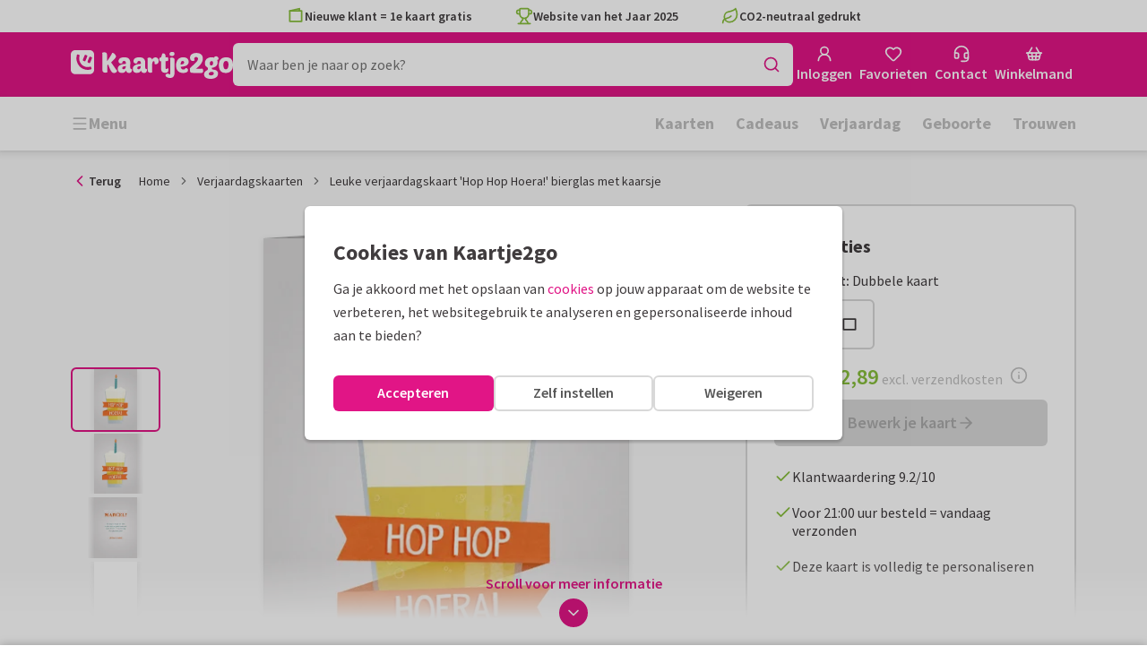

--- FILE ---
content_type: application/javascript
request_url: https://assets.kaartje2go.nl/assets/js/modern/application.0b4f213a3b22351f679.js
body_size: 29057
content:
!function(){try{("undefined"!=typeof window?window:"undefined"!=typeof global?global:"undefined"!=typeof globalThis?globalThis:"undefined"!=typeof self?self:{}).SENTRY_RELEASE={id:"react-frontend@2026.01.23"}}catch(e){}}(),function(){try{var e="undefined"!=typeof window?window:"undefined"!=typeof global?global:"undefined"!=typeof globalThis?globalThis:"undefined"!=typeof self?self:{};e._sentryModuleMetadata=e._sentryModuleMetadata||{},e._sentryModuleMetadata[(new e.Error).stack]=function(e){for(var t=1;t<arguments.length;t++){var r=arguments[t];if(null!=r)for(var n in r)r.hasOwnProperty(n)&&(e[n]=r[n])}return e}({},e._sentryModuleMetadata[(new e.Error).stack],{"_sentryBundlerPluginAppKey:react-frontend":!0})}catch(e){}}();try{!function(){var e="undefined"!=typeof window?window:"undefined"!=typeof global?global:"undefined"!=typeof globalThis?globalThis:"undefined"!=typeof self?self:{},t=(new e.Error).stack;t&&(e._sentryDebugIds=e._sentryDebugIds||{},e._sentryDebugIds[t]="d140092f-7f32-4dee-9798-2fc7eb7fbce4",e._sentryDebugIdIdentifier="sentry-dbid-d140092f-7f32-4dee-9798-2fc7eb7fbce4")}()}catch(e){}(globalThis.__LOADABLE_LOADED_CHUNKS__=globalThis.__LOADABLE_LOADED_CHUNKS__||[]).push([[4543,7331],{182(e,t,r){r.d(t,{J:()=>s});var n=r(78602),i=r(37257),o=r(28312),a=r(84564);const s=e=>{var t;if(null!==(t=n.A.beacon)&&void 0!==t&&t[e])return i.m.run("open");return(0,a.K)().assign((0,o.a)(e,"CONTACT"))}},1473(e,t,r){r.d(t,{Z:()=>o});var n=r(78602),i=r(26405);const o=e=>{const t=n.A.giftPriceSortingValues.decreasing[e],r=n.A.giftPriceSortingValues.increasing[e];return{popular:i.cY,decreasing:t,increasing:r}}},1878(e,t,r){r.d(t,{M:()=>s});r(74423),r(23792),r(26910),r(21699),r(62953);var n=r(26405),i=r(1473),o=r(25428),a=r(9099);function s(e,t){let r=arguments.length>2&&void 0!==arguments[2]?arguments[2]:"",s=arguments.length>3&&void 0!==arguments[3]&&arguments[3],l=arguments.length>4&&void 0!==arguments[4]&&arguments[4],c=arguments.length>5?arguments[5]:void 0;const u=(0,a.J)(e);if(u.sort&&function(e,t,r){return t?!Object.values((0,i.Z)(r)).includes(e.sort):!n.C4.includes(e.sort)}(u,l,t)&&(u.sort=n.cY),s&&(u.is_partner=!0),r.length){const e=function(e){switch(e){case o.NL:case o.BE:return"categorie";case o.DE:return"kategorie";default:return"category"}}(t);u[e]=Array.from(new Set([u[e],r])).filter(Boolean)}return c&&(u.product_subtype_id=c,u.visible="visible"),u}},2619(e,t,r){r.d(t,{FU:()=>i,H2:()=>s,J5:()=>o,PN:()=>a,aY:()=>n});r(23792),r(62953);const n={all:["searchRelatedCategories"],withQuery:e=>[...n.all,{query:e}]},i={all:["searchProducts"],withData:e=>[...i.all,{params:e}]},o={all:["searchTexts"],withQuery:e=>[...o.all,{query:e}]},a={all:["suggestionSearchKeys"],withQuery:e=>[...a.all,{query:e}]},s={all:["searchProductDesigns"],withData:e=>[...s.all,{params:e}]}},3399(e,t,r){r.d(t,{ms:()=>g,RP:()=>l,hO:()=>f.A});r(23792),r(62953);var n=r(96540),i=r(34164),o=r(73082),a=r(62683),s=r(74848);const l=e=>{let{initialActive:t,children:r,className:l}=e;const c=(0,o.h)(),[u,d]=(0,n.useState)(t),m={active:u,openDropdown:(0,n.useCallback)(e=>d(e),[]),closeDropdown:(0,n.useCallback)(()=>d(void 0),[])},p=(0,i.A)("dropdown-group",{"dropdown-group--has-adminbar":c},l);return(0,s.jsx)(a.r,{value:m,children:(0,s.jsx)("div",{className:p,children:r})})};var c=r(3433),u=r(10815),d=r(28312),m=r(69495),p=r(53867);const g=e=>{let{children:t,className:r,enableMouseover:o=!1,id:l,label:g,name:f,onClick:b,onOpened:v,rel:h,softRefresh:y,state:j,trigger:O,triggerClass:x,triggerTestId:w,url:A}=e;const{active:_,openDropdown:P,closeDropdown:N}=(0,n.useContext)(a.r),E=(0,n.useRef)(null),S=(0,m.Y)(),C=null!==(0,c.RQ)({path:(0,d.a)(S,"AUTH_LOG_IN")}),k=null!==(0,c.RQ)({path:(0,d.a)(S,"AUTH_REGISTER")}),T=C||k||!1,D=_===f,I=(0,n.useCallback)(()=>N(),[]),M=(0,n.useCallback)(()=>{null===P||void 0===P||P(f),(0,p.a)(()=>{null===v||void 0===v||v(f)})},[f]);(0,n.useEffect)(()=>()=>{_&&I()},[]),(0,n.useEffect)(()=>{T&&I()},[T]);const R=(0,i.A)("dropdown__trigger",x);return(0,s.jsxs)("div",{className:(0,i.A)("dropdown",{"is--active":D},r),id:l,onMouseLeave:o?I:void 0,onMouseEnter:o?M:void 0,ref:E,children:[A?(0,s.jsx)(u.A,{className:R,"aria-label":g,to:A,rel:h,state:j,softRefresh:y,onClick:b,children:O}):(0,s.jsx)("button",{type:"button",className:R,"aria-label":g,onClick:b,children:O}),D&&(0,s.jsx)("div",{className:"dropdown__content",children:(0,s.jsx)("div",{className:"dropdown__inner",children:t})})]})};var f=r(89366)},8226(e,t,r){r.d(t,{B:()=>i});r(26910);var n=r(77151);const i=(e,t)=>t?Object.keys(e).sort((r,i)=>{const o=(0,n.J)(e[r],t,!1),a=(0,n.J)(e[i],t,!1);return o<a?-1:o>a?1:0}).map(t=>e[t]):[]},9140(e,t,r){r.d(t,{A:()=>n});r(23792),r(62953);const n={all:["productTagGroups"],withData:e=>[...n.all,e]}},10001(e,t,r){r.d(t,{A:()=>c});var n=r(96540),i=r(34164),o=r(76727),a=r(58720),s=r(74848);const l=()=>{const{isSendASmile:e}=(0,a.P)(),t=(0,i.A)("logo",{"is--sas":e});return(0,s.jsx)("div",{className:t,children:(0,s.jsx)(o.Nn,{isSendASmile:e})})},c=(0,n.memo)(l)},10724(e,t,r){r.d(t,{A:()=>g,o:()=>p});r(3362);var n=r(96540),i=r(46215),o=r(22236),a=r(88215),s=r(92956),l=r(19599),c=r(57660),u=r(56876);class d{static isExpired(e){return e&&(0,s.I)(e)||!1}static async getOpeningHours(e){u.q.captureBreadcrumb("action","OpeningHourService.getOpeningHours");const{contactOpeninghours:t}=await l.G.get(a.Y6V,{},e),r=c.T.getFirstResource(t);return null!==r&&void 0!==r&&r.attributes&&null!==r&&void 0!==r&&r.meta?r:Promise.reject()}}var m=r(52389);async function p(e){return d.getOpeningHours(e)}const g=function(){const e=(0,o.x)("disable-phone-number"),{data:t,refetch:r}=(0,i.I)({queryKey:m.Y.all,queryFn:()=>d.getOpeningHours(),staleTime:1/0}),{expiresAt:a}=(null===t||void 0===t?void 0:t.meta)||{},{phone:s,chat:l,mail:c}=(null===t||void 0===t?void 0:t.attributes)||{},u=(0,n.useMemo)(()=>!e&&(null===s||void 0===s?void 0:s.available)||!1,[t]),p=(0,n.useMemo)(()=>(null===l||void 0===l?void 0:l.available)||!1,[t]),g=(0,n.useMemo)(()=>(null===c||void 0===c?void 0:c.available)||!1,[t]),f=(0,n.useMemo)(()=>null===s||void 0===s?void 0:s.nextReachableMoment,[t]),b=(0,n.useMemo)(()=>void 0!==t&&d.isExpired(a)||!1,[a,t]);return(0,n.useEffect)(()=>{b&&r()},[]),{openinghours:null===t||void 0===t?void 0:t.attributes,isPhoneAvailable:u,isChatAvailable:p,isMailAvailalbe:g,phoneNextMoment:f}}},12692(e,t,r){r.d(t,{A:()=>i});var n=r(13647);const i=e=>{let{modalName:t,payloadCheck:r,children:i}=e;return(0,n.t)(t,r)&&i}},13161(e,t,r){r.d(t,{A:()=>i});var n=r(71933);const i=function(e,t,r){e&&""!==e&&n.d6.sendCustomEvent(n.JG.SEARCH,{search_term:e.toLowerCase().trim(),search_input_type:t||"query",search_input_entity:r||"query"})}},13647(e,t,r){r.d(t,{t:()=>c,A:()=>u});var n=r(71468),i=r(32017),o=r.n(i),a=r(37340),s=r(96540);const l=(e,t)=>r=>{const n=(0,a.UN)(r,e);if(t){const i=(0,a._X)(r,e)[t.payloadPropertyToCheck];return n&&i===t.valueToMatch}return n},c=(e,t)=>(0,n.d4)(l(e,t),o()),u=(e,t)=>function(e){const t=(0,n.Pj)(),r=(0,s.useRef)(e(t.getState())),i=(0,n.d4)(e);return r.current=i,r}(l(e,t))},15804(e,t,r){r.d(t,{j:()=>n,m:()=>i});const n="easter-2025",i=["paaskaarten","fotokaarten","osterkarten","fotokarten"]},19066(e,t,r){r.r(t),r.d(t,{default:()=>An});r(23792),r(27495),r(5746),r(62953);var n=r(96540),i=r(34164),o=r(71468),a=r(3433),s=r(49975),l=r(32017),c=r.n(l),u=r(97213),d=r(49026),m=r(3399),p=(r(3362),r(80243));const g=(0,p.Ay)({resolved:{},chunkName:()=>"accountDropdown",isReady(e){const t=this.resolve(e);return!0===this.resolved[t]&&!!r.m[t]},importAsync:()=>r.e(3915).then(r.bind(r,84599)),requireAsync(e){const t=this.resolve(e);return this.resolved[t]=!1,this.importAsync(e).then(e=>(this.resolved[t]=!0,e))},requireSync(e){const t=this.resolve(e);return r(t)},resolve:()=>84599});g.displayName="AccountDropdown";const f=g;var b=r(74242),v=r(10815),h=r(69495),y=r(28312),j=r(74848);const O=()=>{const{t:e}=(0,s.Bd)(),t=(0,h.Y)();return(0,j.jsx)(v.A,{id:"accountDropdownMobile",to:(0,y.a)(t,"ACCOUNT_DASHBOARD"),className:"header-icons__trigger",title:e("Your account"),children:(0,j.jsx)(b.A,{})})},x=(0,n.memo)(O);var w=r(66757),A=r(76556),_=r(20081),P=r(25428),N=r(62683);const E=r.p+"images/auth-head-de-DE.755490cfe8a35d89.png",S=r.p+"images/auth-head-nl-NL.0d0d726f251bf35c.png";var C=r(22015);const k=()=>{const{t:e}=(0,s.Bd)();return(0,j.jsxs)(n.Fragment,{children:[(0,j.jsx)(C.A,{}),(0,j.jsx)("strong",{className:"hidden-xs",children:e("Login")})]})},T=(0,n.memo)(k),D=()=>{const{t:e}=(0,s.Bd)(),t=(0,h.Y)(),r=(0,a.zy)(),i=null!==(0,a.RQ)({path:(0,y.a)(t,"AUTH_LOG_IN")}),o=null!==(0,a.RQ)({path:(0,y.a)(t,"AUTH_REGISTER")}),l=i||o||!1,{active:c}=(0,n.useContext)(N.r),u="auth"===c,d=(0,A.G)(t,`${r.pathname}${r.search}`),p=t===P.DE?E:S;return(0,j.jsxs)(m.ms,{id:"authDropdown",url:(0,y.a)(t,"AUTH_LOG_IN"),label:e("Login"),className:"dropdown--auth",state:{redirectUrl:d},trigger:(0,j.jsx)(T,{}),triggerTestId:"auth-dropdown-trigger",triggerClass:"header-icons__trigger",name:"auth",enableMouseover:!l,children:[(0,j.jsx)(m.hO,{isActive:u,backgroundImage:p,backgroundColor:"#ffe1e5",height:145}),(0,j.jsxs)("div",{className:"auth-dropdown__block",children:[(0,j.jsx)("div",{className:"font-bold mb-1",children:e("Already have an account?")}),(0,j.jsx)(w.A,{modal:_.kG,spread:"always",variant:"primary",children:e("Login")}),(0,j.jsx)("hr",{}),(0,j.jsx)("div",{className:"font-bold mb-1",children:e("No account yet?")}),(0,j.jsx)(w.A,{modal:_.EB,spread:"always",variant:"secondary",children:e("Sign up")})]})]})},I=(0,n.memo)(D),M=()=>{const{t:e}=(0,s.Bd)(),t=(0,h.Y)(),r=(0,a.zy)(),n=`${r.pathname}${r.search}`,i=(0,A.G)(t,n);return(0,j.jsx)(v.A,{id:"authDropdownMobile",className:"header-icons__trigger",to:{pathname:(0,y.a)(t,"AUTH_LOG_IN")},state:{redirectUrl:i},title:e("Login"),children:(0,j.jsx)(C.A,{})})},R=(0,n.memo)(M);var L=r(80906),B=r(31152),U=r(53867),F=r(86924),q=r(76727);const $=e=>{let{children:t,className:r,text:n,color:o}=e;return(0,j.jsxs)("span",{className:(0,i.A)("icon__label",r),children:[t,(0,j.jsx)(q.JU,{variant:o,round:!0,children:n})]})},G=(0,n.memo)($),H=["className","color"];function Y(e,t){var r=Object.keys(e);if(Object.getOwnPropertySymbols){var n=Object.getOwnPropertySymbols(e);t&&(n=n.filter(function(t){return Object.getOwnPropertyDescriptor(e,t).enumerable})),r.push.apply(r,n)}return r}function z(e){for(var t=1;t<arguments.length;t++){var r=null!=arguments[t]?arguments[t]:{};t%2?Y(Object(r),!0).forEach(function(t){K(e,t,r[t])}):Object.getOwnPropertyDescriptors?Object.defineProperties(e,Object.getOwnPropertyDescriptors(r)):Y(Object(r)).forEach(function(t){Object.defineProperty(e,t,Object.getOwnPropertyDescriptor(r,t))})}return e}function K(e,t,r){return(t=function(e){var t=function(e,t){if("object"!=typeof e||!e)return e;var r=e[Symbol.toPrimitive];if(void 0!==r){var n=r.call(e,t||"default");if("object"!=typeof n)return n;throw new TypeError("@@toPrimitive must return a primitive value.")}return("string"===t?String:Number)(e)}(e,"string");return"symbol"==typeof t?t:t+""}(t))in e?Object.defineProperty(e,t,{value:r,enumerable:!0,configurable:!0,writable:!0}):e[t]=r,e}const V=e=>{let{className:t,color:r="magenta"}=e,n=function(e,t){if(null==e)return{};var r,n,i=function(e,t){if(null==e)return{};var r={};for(var n in e)if({}.hasOwnProperty.call(e,n)){if(-1!==t.indexOf(n))continue;r[n]=e[n]}return r}(e,t);if(Object.getOwnPropertySymbols){var o=Object.getOwnPropertySymbols(e);for(n=0;n<o.length;n++)r=o[n],-1===t.indexOf(r)&&{}.propertyIsEnumerable.call(e,r)&&(i[r]=e[r])}return i}(e,H);const{conceptCount:i,suborderCount:o}=(0,L.A)(),a=(0,j.jsx)(F.A,{className:t}),s=0===o&&i>0?"is--concept":void 0,l=o>0?o:i>0?i:void 0;return l?(0,j.jsx)(G,z(z({text:l,color:r,className:s},n),{},{children:a})):a},W=(0,n.memo)(V),Q=()=>{const{t:e}=(0,s.Bd)(),{totalCount:t}=(0,L.A)(),r=(0,i.A)("hidden-xs hidden-sm",{"is--basket":t>0});return(0,j.jsxs)(n.Fragment,{children:[(0,j.jsx)(W,{}),(0,j.jsx)("strong",{className:r,children:e("Basket")})]})},X=(0,n.memo)(Q),J=(0,p.Ay)({resolved:{},chunkName:()=>"filledBasket",isReady(e){const t=this.resolve(e);return!0===this.resolved[t]&&!!r.m[t]},importAsync:()=>Promise.all([r.e(6593),r.e(1317)]).then(r.bind(r,12946)),requireAsync(e){const t=this.resolve(e);return this.resolved[t]=!1,this.importAsync(e).then(e=>(this.resolved[t]=!0,e))},requireSync(e){const t=this.resolve(e);return r(t)},resolve:()=>12946});J.displayName="FilledBasket";const Z=J;var ee=r(76244),te=r(84832);const re=r.p+"images/empty-basket-head.1c41dc73d9937ba4.png";var ne=r(89366);const ie=()=>{const{t:e}=(0,s.Bd)(),t=(0,h.Y)(),{hasData:r,isFetching:i}=(0,L.A)(),{active:o}=(0,n.useContext)(N.r),a="basket"===o;return!r&&i?(0,j.jsx)(te.A,{}):(0,j.jsxs)(n.Fragment,{children:[(0,j.jsx)(ne.A,{isActive:a,backgroundColor:"#fbe3d9",backgroundImage:re,height:140}),(0,j.jsxs)("div",{className:"basket-dropdown--empty",children:[(0,j.jsx)("strong",{className:"basket-dropdown__title",children:e("EMPTY_BASKET_DROPDOWN_TITLE")}),(0,j.jsx)("p",{children:e("Your basket is empty")}),(0,j.jsx)(ee.A,{url:(0,y.a)(t,"CARD_CATEGORIES"),variant:"primary",spread:"always",children:e("CREATE_CARD_EMPTY_BASKET")})]})]})},oe=(0,n.memo)(ie),ae=()=>{const{t:e}=(0,s.Bd)(),t=(0,h.Y)(),r=(0,a.zy)(),o=(0,B.x)(),{totalCount:l}=(0,L.A)(),c=(0,n.useCallback)(()=>{(0,U.a)(()=>{null===o||void 0===o||o()})},[r.pathname]),u=0===l,d=(0,i.A)("header-icons__trigger",{"dropdown__trigger--empty-basket":u});return(0,j.jsx)(m.ms,{className:"dropdown--basket",enableMouseover:!0,id:"basketDropdown",label:e("Your basket"),name:"basket",onClick:c,rel:"nofollow",softRefresh:!0,trigger:(0,j.jsx)(X,{}),triggerTestId:"basket-dropdown-trigger",triggerClass:d,url:(0,y.a)(t,"BASKET"),children:l>0?(0,j.jsx)(Z,{}):(0,j.jsx)(oe,{})})},se=(0,n.memo)(ae),le=()=>{const{t:e}=(0,s.Bd)(),t=(0,h.Y)(),r=(0,B.x)(),i=(0,a.RQ)((0,y.a)(t,"BASKET")),o=(0,n.useCallback)(()=>{(0,U.a)(()=>{null===r||void 0===r||r()})},[i]);return(0,j.jsx)(v.A,{id:"basketDropdownMobile",to:(0,y.a)(t,"BASKET"),title:e("Your basket"),rel:"nofollow",className:"header-icons__trigger",onClick:o,children:(0,j.jsx)(W,{})})},ce=(0,n.memo)(le);var ue=r(95512),de=r(698),me=r(43954),pe=r(5061),ge=r(70667),fe=r(81966),be=r(57223),ve=r(22236),he=r(10724),ye=r(182),je=r(15803),Oe=r(58720),xe=r(37257);const we=r.p+"images/contact-head-nl-NL.fc043f9c6a060dc2.png",Ae=r.p+"images/contact-head-de-DE.cac94e968c20012b.png",_e=()=>{const{t:e}=(0,s.Bd)();return(0,j.jsxs)(n.Fragment,{children:[(0,j.jsx)(ge.A,{}),(0,j.jsx)("strong",{className:"hidden-xs hidden-sm",children:e("Contact")})]})},Pe=(0,n.memo)(_e),Ne=e=>{let{initialShowChat:t=!1}=e;const{t:r}=(0,s.Bd)(),i=(0,h.Y)(),{brand:o}=(0,Oe.P)(),a=(0,je.U)(),{active:l}=(0,n.useContext)(N.r),c="contact"===l,[u,d]=(0,n.useState)(t),p=(0,ve.x)("disable-call-me-back"),{isPhoneAvailable:g,isChatAvailable:f}=(0,he.A)(),b=f&&xe.m.isEnabled(i),v=(0,n.useCallback)(()=>{u!==b&&d(b)},[b]),O=(0,n.useCallback)(()=>{(0,ye.J)(i)},[i]),{phone:x}=a.address[i],w=i!==P.DE?we:Ae;return(0,j.jsxs)(m.ms,{id:"contactDropdown",url:(0,y.a)(i,"CONTACT"),label:r("Contact with {{company}}",{company:o}),className:"dropdown--contact",trigger:(0,j.jsx)(Pe,{}),triggerTestId:"contact-dropdown-trigger",triggerClass:"header-icons__trigger",name:"contact",enableMouseover:!0,onOpened:v,children:[(0,j.jsx)(m.hO,{isActive:c,backgroundImage:w,title:g?`${r("Call us at")}:`:r("Contact with {{company}}",{company:o}),subtitle:g?x:void 0,height:210,backgroundColor:"#f1fcf1"}),(0,j.jsx)(q.W1,{children:(0,j.jsxs)(q.cO,{children:[(0,j.jsx)(be.A,{iconLeft:(0,j.jsx)(ue.A,{}),url:(0,y.a)(i,"CONTACT"),children:r("Frequently asked questions")}),!p&&(0,j.jsx)(be.A,{iconLeft:(0,j.jsx)(de.A,{}),modal:"contact",modalPayload:{contactMode:"callback"},className:"callmeback-link",children:r("Call me back")}),(0,j.jsx)(be.A,{iconLeft:(0,j.jsx)(me.A,{}),modal:"contact",className:"sendmessage-link",children:r("Ask question")}),u&&(0,j.jsx)(be.A,{iconLeft:(0,j.jsx)(pe.A,{}),tag:"button",onClick:O,className:"chat-link",children:r("Ask via chat")}),(0,j.jsx)(be.A,{iconLeft:(0,j.jsx)(ge.A,{}),url:(0,y.a)(i,"CONTACT"),children:r("View contact page")}),(0,j.jsx)(be.A,{iconLeft:(0,j.jsx)(fe.A,{}),url:(0,y.a)(i,"DELIVERY_INFO"),children:r("Delivery information")})]})})]})},Ee=(0,n.memo)(Ne),Se=()=>{const{t:e}=(0,s.Bd)(),t=(0,h.Y)();return(0,j.jsx)(v.A,{id:"contactDropdownMobile",className:"header-icons__trigger",to:(0,y.a)(t,"CONTACT"),title:e("Contact"),children:(0,j.jsx)(ge.A,{})})},Ce=(0,n.memo)(Se);var ke=r(23345);const Te=()=>{const{t:e}=(0,s.Bd)(),t=(0,h.Y)();return(0,j.jsx)("div",{className:"dropdown",children:(0,j.jsxs)(v.A,{to:(0,y.a)(t,"FAVORITES"),className:"dropdown__trigger header-icons__trigger",rel:"nofollow",children:[(0,j.jsx)(ke.A,{}),(0,j.jsx)("strong",{className:"hidden-xs hidden-sm",children:e("Favorites")})]})})},De=(0,n.memo)(Te),Ie=()=>{const{t:e}=(0,s.Bd)(),t=(0,h.Y)();return(0,j.jsx)(v.A,{id:"favoritesLinkMobile",className:"header-icons__trigger",to:(0,y.a)(t,"FAVORITES"),title:e("Favorites"),rel:"nofollow",children:(0,j.jsx)(ke.A,{})})},Me=(0,n.memo)(Ie);var Re=r(45180);const Le=()=>{const e=(0,Re.D)();return(0,j.jsxs)(n.Fragment,{children:[(0,j.jsxs)("div",{className:"header-icons hidden-sm-up",children:[e?(0,j.jsx)(x,{}):(0,j.jsx)(R,{}),(0,j.jsx)(Me,{}),(0,j.jsx)(Ce,{}),(0,j.jsx)(ce,{})]}),(0,j.jsxs)(m.RP,{className:"header-icons leading-6 hidden-xs",children:[e?(0,j.jsx)(f,{}):(0,j.jsx)(I,{}),(0,j.jsx)(De,{}),(0,j.jsx)(Ee,{}),(0,j.jsx)(se,{})]})]})},Be=(0,n.memo)(Le);var Ue=r(10001);const Fe=()=>{const{t:e}=(0,s.Bd)();return(0,j.jsx)(v.A,{to:"/",title:e("Go to homepage"),children:(0,j.jsx)(Ue.A,{})})},qe=(0,n.memo)(Fe);var $e=r(56488),Ge=r(40961),He=r(37892),Ye=r(13328),ze=r(36201),Ke=r(39277),Ve=r(1784);const We=function(e,t){return e-t>(arguments.length>2&&void 0!==arguments[2]?arguments[2]:100)};var Qe=r(97896),Xe=r(55042),Je=r(90232),Ze=r(44344),et=r(55565),tt=(r(26910),r(46215)),rt=r(19599),nt=r(56876),it=r(88215);class ot{static getMegaMenu(e,t){nt.q.captureBreadcrumb("action","megaMenu.getMegaMenu");const r={alias:e,include:["menu_items.menu_items.menu_items.menu_items"]};return rt.G.get(it.Xdc,r,t)}}const at={all:["megaMenu"]},st={all:["megaMenuLayered"]},lt={6636:1,6722:2,6726:3,6727:4,6728:5},ct={7302:1,7303:2,7126:3,7127:4,7128:5},ut={7117:1,7118:2,7562:3,7583:4};const dt=function(){var e;let t=arguments.length>0&&void 0!==arguments[0]&&arguments[0];const r=(0,h.Y)(),i=t?"mega-menu-test":"megamenu_menus",o=t?st.all:at.all,{data:a,isFetching:s}=(0,tt.I)({queryKey:o,queryFn:async()=>{var e,t;return await(e=i,t=void 0,ot.getMegaMenu(e,t))},gcTime:1/0,staleTime:1/0,retry:1}),l=Object.values((null===a||void 0===a?void 0:a.menuItems)||{}).find(e=>{var t;return!0===(null===(t=e.meta)||void 0===t?void 0:t.isFirstEntry)}),c=null===l||void 0===l||null===(e=l.meta)||void 0===e?void 0:e.sortedCollection,u=(0,n.useCallback)(e=>Object.values((null===a||void 0===a?void 0:a.menuItems)||{}).find(t=>t.id===e),[null===a||void 0===a?void 0:a.menuItems]),d=(0,n.useCallback)(e=>{const{attributes:{title:t,alias:r,image:n,imageAlt:i,url:o,emphasized:a,target:s,buttonLink:l,buttonText:c,type:u},meta:d,id:m}=e;return{alias:r,buttonLink:l,buttonText:c,emphasized:a,image:n,imageAlt:i,items:null===d||void 0===d?void 0:d.sortedCollection,title:t,target:s,type:u,url:o,id:m}},[null===a||void 0===a?void 0:a.menuItems]),m=(0,n.useCallback)(e=>{const t=u(e);return t?d(t):null},[u,d]),p=(0,n.useCallback)(e=>{var t;const n=r===P.DE?ut:r===P.BE?ct:lt;return null!==(t=n[String(e)])&&void 0!==t?t:Object.keys(n).length+1},[r]),g=(0,n.useMemo)(()=>{const e=Object.values((null===a||void 0===a?void 0:a.menuItems)||{}).filter(e=>e.attributes.bookmark);if(!e.length)return[];const t=[...e].sort((e,t)=>{const r=p(e.id),n=p(t.id);return r!==n?r-n:Number(e.id)-Number(t.id)}).map(e=>({id:e.id,title:e.attributes.title}));return t},[null===a||void 0===a?void 0:a.menuItems,p,r]);return{getMenuById:u,getMenuItems:d,getMenuItemsByMenuId:m,isFetching:s,megaMenuBookmarks:g,megaMenuCategoryIds:c,data:a}};var mt=r(63278),pt=r(71933),gt=r(48635);const ft=e=>{let{itemId:t,onClick:r,submenuTitle:n}=e;const{getMenuItemsByMenuId:o}=dt(),{title:a,url:s,target:l,emphasized:c,type:u}=o(t)||{};return"link"===u?(0,j.jsx)(ee.A,{url:s||"",target:l,onClick:()=>{null===r||void 0===r||r(),(0,U.a)(()=>{n&&pt.d6.sendUserInteractionEvent(n,pt.bF.MENU,a)})},variant:"link",icon:(0,j.jsx)(gt.A,{}),underline:!1,className:(0,i.A)("mobile-menu__link",{"is--emphasized":c}),children:a}):null},bt=e=>{let{submenuId:t,onClick:r,menuTitle:n}=e;const{getMenuItemsByMenuId:i}=dt(),{items:o,title:a,url:s}=i(t)||{},l=`Menu ${n} - Submenu ${a}`,c=()=>{pt.d6.sendUserInteractionEvent(l,pt.bF.MENU,"heading")};return(0,j.jsxs)("div",{className:"mobile-menu__submenu",children:[s?(0,j.jsx)(v.A,{className:"mobile-menu__subtitle",to:s,onClick:c,children:a}):(0,j.jsx)("button",{type:"button",className:"mobile-menu__subtitle",onClick:c,children:a}),null===o||void 0===o?void 0:o.map((e,t)=>(0,j.jsx)(ft,{itemId:e,onClick:r,submenuTitle:l},`MobileMenuLink:categories:${t}`))]})},vt=e=>{let{onClick:t,menuId:r}=e;const{getMenuItemsByMenuId:i}=dt(),{items:o,buttonLink:a,buttonText:s,title:l}=i(r)||{};return(0,j.jsxs)(n.Fragment,{children:[(0,j.jsx)("div",{className:"mobile-menu__title",children:l}),null===o||void 0===o?void 0:o.map((e,r)=>(0,j.jsx)(bt,{submenuId:e,onClick:t,menuTitle:l},`MobileSubmenu:categories:${r}`)),(0,j.jsx)(ee.A,{icon:(0,j.jsx)(gt.A,{}),url:a,variant:"primary",className:"mobile-menu__main-button",onClick:()=>{pt.d6.sendUserInteractionEvent(`Menu ${l}`,pt.bF.MENU,"Primary cta")},children:s})]})},ht=e=>{let{menuId:t,className:r,onClick:n}=e;const{getMenuItemsByMenuId:i}=dt(),{title:o,type:a,items:s}=i(t)||{};return o&&"folder"===a&&s&&(null===s||void 0===s?void 0:s.length)>0?(0,j.jsx)(ee.A,{className:r,onClick:()=>{n(t),(0,U.a)(()=>pt.d6.sendUserInteractionEvent(`Menu ${o}`,pt.bF.MENU,"heading"))},icon:(0,j.jsx)(gt.A,{}),variant:"link",underline:!1,children:o}):null},yt=e=>{var t;let{activeMenuId:r,setActiveMenuId:o,closeMenu:a}=e;const l=(0,Re.D)(),c=(0,Ye._)(),{megaMenuCategoryIds:u}=dt(),{t:d}=(0,s.Bd)(),{getMenuByLocation:m}=(0,et.A)(),p=(0,n.useRef)(null),g=(0,n.useRef)(null),[f,b]=(0,n.useState)(!1),[v,h]=(0,n.useState)(!1),y=null===(t=m(l?"mobilemenu_info_logged_in":"mobilemenu_info_logged_out"))||void 0===t?void 0:t.items,O=e=>{a(),(0,U.a)(()=>pt.d6.sendUserInteractionEvent("Menulinks",pt.bF.MENU,e))},x=(0,n.useCallback)(e=>{b(!0),o(e)},[]),w=(0,n.useCallback)(()=>{b(!1),o(void 0)},[]);return(0,n.useEffect)(()=>(r?h(!!r):p.current=setTimeout(()=>h(!!r),300),()=>{p.current&&clearTimeout(p.current)}),[r]),(0,j.jsxs)("div",{className:"mobile-menu__megamenu",children:[(0,j.jsxs)(Ze.A,{className:"mobile-menu__content",children:[null===u||void 0===u?void 0:u.map(e=>(0,j.jsx)(ht,{menuId:e,onClick:x,className:"mobile-menu__title"},`mobile-menu-${e}`)),(0,j.jsx)("div",{className:"mobile-menu__sitewidemenu-items",children:null===y||void 0===y?void 0:y.map((e,t)=>(0,j.jsx)(ee.A,{url:e.attributes.url,variant:"link",underline:!1,onClick:O.bind(void 0,e.attributes.title),children:e.attributes.title},`SitewideMenuLink:subitem:${t}`))}),(0,j.jsx)(ee.A,{onClick:l?()=>{c((0,mt.ri)()),a()}:()=>{c((0,Ke.qf)(_.kG)),a()},className:"mobile-menu__account-button",icon:(0,j.jsx)(Xe.A,{}),iconAlignment:"left",underline:!1,variant:"link",children:d(l?"Log out":"Log in")})]}),(0,j.jsx)(Ze.A,{className:(0,i.A)("mobile-menu__content mobile-menu__overlay",{"is--active":f}),children:(0,j.jsx)($e.A,{in:f,timeout:300,classNames:"animating",unmountOnExit:!0,nodeRef:g,children:(0,j.jsxs)("div",{ref:g,children:[v&&(0,j.jsx)(ee.A,{variant:"link",onClick:w,icon:(0,j.jsx)(Je.A,{}),iconAlignment:"left",underline:!1,className:"mobile-menu__back",children:d("Back")}),v&&r&&(0,j.jsx)(vt,{onClick:a,menuId:r})]})})})]})};var jt=r(63001),Ot=r(48697),xt=r(66501),wt=r(54507);const At=e=>{let{handleClose:t}=e;const{t:r}=(0,s.Bd)();return(0,j.jsx)("div",{className:"mobile-menu__top",children:(0,j.jsxs)(xt.A,{xs:{middle:!0},children:[(0,j.jsx)(wt.A,{xs:{size:6,start:!0},children:(0,j.jsx)(v.A,{to:"/",title:r("Go to homepage"),children:(0,j.jsx)(Ue.A,{})})}),(0,j.jsx)(wt.A,{xs:{size:6,end:!0},children:(0,j.jsxs)("button",{className:"mobile-menu__icon--close gap-2","aria-label":r("Close menu"),onClick:t,children:[r("Close menu"),(0,j.jsx)(Ot.A,{})]})})]})})},_t=(0,n.memo)(At),Pt=e=>{let{closeMenu:t,activeMenuId:r,setActiveMenuId:i,categorySlug:o,categoryName:a}=e;return(0,j.jsxs)(n.Fragment,{children:[(0,j.jsx)(_t,{handleClose:t}),(0,j.jsxs)("div",{className:"mobile-menu__content",children:[(0,j.jsx)("div",{className:"mobile-menu__search",children:(0,j.jsx)(jt.default,{categorySlug:o,categoryName:a,id:"mobileMenuSearch",isSearchUsed:t})}),(0,j.jsx)(yt,{closeMenu:t,activeMenuId:r,setActiveMenuId:i})]})]})},Nt=(0,n.memo)(Pt),Et="mobile-menu",St=e=>{let{className:t}=e;const r=(0,Qe.P)("body"),{t:a}=(0,s.Bd)(),l=(0,Ye._)(),c=(0,n.useRef)(0),u=(0,n.useRef)(null),[d,m]=(0,n.useState)(!1),[p,g]=(0,n.useState)(!1),[f,b]=(0,n.useState)(void 0),v=(0,o.d4)(e=>(0,ze.KX)(e)),{getCategoryInSentence:h}=(0,He.A)(),y=(0,o.d4)(e=>(0,ze.jE)(e).category),O=h(y);const x=(0,n.useCallback)(()=>{b(void 0),m(!1),(0,U.a)(()=>{l((0,Ke.Oo)(Et)),setTimeout(()=>g(!1),300)})},[]);function w(){d&&window.matchMedia("screen and (min-width: 768px)").matches&&x()}(0,Ve.$)(x,!1,d),(0,n.useEffect)(()=>(window.addEventListener("resize",w),()=>{window.removeEventListener("resize",w)}),[]);const A=(0,n.useCallback)(()=>{g(!1)},[]),_=(0,i.A)("mobile-menu-button",{"is--disabled":!v}),P=(0,i.A)("mobile-menu",{"mobile-menu--expanded":d},t);return(0,j.jsxs)(n.Fragment,{children:[(0,j.jsxs)("button",{"aria-label":a("Open menu"),className:_,onClick:function(){m(!0),(0,U.a)(()=>{l((0,Ke.qf)(Et)),g(!0)})},type:"button",children:[(0,j.jsxs)("div",{className:"mobile-menu-icon",children:[(0,j.jsx)("div",{}),(0,j.jsx)("div",{}),(0,j.jsx)("div",{})]}),"MENU"]}),r&&v?(0,Ge.createPortal)((0,j.jsx)("div",{className:P,children:(0,j.jsx)($e.A,{in:d,onExited:A,timeout:300,classNames:"animating",nodeRef:u,children:(0,j.jsx)("div",{className:"mobile-menu__menu",onTouchStart:function(e){c.current=e.targetTouches[0].clientX},onTouchEnd:function(e){const{clientX:t}=e.changedTouches[0];We(c.current,t,150)&&x()},ref:u,children:p?(0,j.jsx)(Nt,{closeMenu:x,activeMenuId:f,setActiveMenuId:b,categorySlug:y,categoryName:O}):null})})}),r):null]})};var Ct=r(51327);const kt=(0,p.Ay)({resolved:{},chunkName:()=>"admin",isReady(e){const t=this.resolve(e);return!0===this.resolved[t]&&!!r.m[t]},importAsync:()=>r.e(9884).then(r.bind(r,7984)),requireAsync(e){const t=this.resolve(e);return this.resolved[t]=!1,this.importAsync(e).then(e=>(this.resolved[t]=!0,e))},requireSync(e){const t=this.resolve(e);return r(t)},resolve:()=>7984});kt.displayName="AdminBar";const Tt=kt;r(38781);var Dt=r(78602),It=r(21578),Mt=r(30497);var Rt=r(45171);const Lt={active:!1},Bt=e=>{const{timestamp:t,timeDifference:r}=(0,Mt.p)(),{countdown:n}=Dt.A;if(!t||!(e=>{if((0,Rt.cM)(e))return!1;const t=e.getMonth(),r=e.getDate();return!(0,Rt.in)(t,r)&&!(0,Rt.hJ)(t,r)})(t))return Lt;if(!((e,t,r)=>{const{fromHour:n,untilHour:i,untilMinute:o}=Dt.A.countdown[e];return!(t<n||t>i)&&!(t>=i&&r>=o)})(e,t.getHours(),t.getMinutes()))return Lt;const i=Number((0,It.Ri)("COUNTDOWN_EXPOSURE_COOKIE_NAME")||0);return i>n[e].maxPerHour?Lt:(((e,t,r)=>{const{expires:n}=Dt.A.countdown[e],i=t.getTime(),o=i+n,a=Number((0,It.Ri)("COUNTDOWN_EXPIRES_COOKIE_NAME")||o);a<i?((0,It.TV)("COUNTDOWN_EXPOSURE_COOKIE_NAME","1",{sameSite:"Strict"}),(0,It.TV)("COUNTDOWN_EXPIRES_COOKIE_NAME",o.toString(),{sameSite:"Strict"})):((0,It.TV)("COUNTDOWN_EXPOSURE_COOKIE_NAME",(r+1).toString(),{sameSite:"Strict"}),(0,It.TV)("COUNTDOWN_EXPIRES_COOKIE_NAME",a.toString(),{sameSite:"Strict"}))})(e,t,i),{active:!0,diff:r,config:n[e]})};var Ut=r(77809),Ft=r(95445);const qt=e=>{let{hours:t,minutes:r,seconds:n}=e;function i(e){return`0${Math.floor(e)}`.slice(-2)}return(0,j.jsxs)("div",{className:"countdown__timer",children:[(0,j.jsx)("span",{children:i(t)}),":",(0,j.jsx)("span",{children:i(r)}),":",(0,j.jsx)("span",{children:i(n)})]})},$t=(0,n.memo)(qt);function Gt(e,t){const r=new Date;return r.setHours(e),r.setMinutes(t),r.setSeconds(0),r}function Ht(e){return(new Date).getTime()-e}const Yt=e=>{let{initialTime:t,toggleCountdown:r}=e;const i=(0,h.Y)(),o=(0,Ut.a)(),a=Bt(i),{i18n:l}=(0,s.Bd)(),c=(0,n.useRef)(null),u=(0,n.useRef)(null),d=(0,n.useRef)(null),m=(0,n.useRef)(null),[p,g]=(0,n.useState)(!0),[f,b]=(0,n.useState)(t||{hours:0,minutes:0,seconds:0});function v(){const{diff:e,config:t}=a;if(!t||!e)return;const n=Ht(e),i=Gt(t.untilHour,t.untilMinute).getTime();if(!c.current||n-c.current>=1e3&&n<i){const i=function(e,t){return Gt(t.shipHour,0).getTime()-(new Date).getTime()-e}(e,t);i<0?g(!1):(c.current=n,b({hours:i/36e5%24,minutes:i/6e4%60,seconds:i/1e3%60}),r(!0,!0))}d.current=requestAnimationFrame(v)}function y(e){if(!e)return;const t=Ht(e);if(u.current||(u.current=t),t-u.current>=6e3&&o())return g(!1),void(m.current&&cancelAnimationFrame(m.current));m.current=requestAnimationFrame(()=>y(e))}function O(){let e=!(arguments.length>0&&void 0!==arguments[0])||arguments[0];p&&d.current||a.active&&a.config&&(g(!0),d.current=requestAnimationFrame(v),e&&y(a.diff))}function x(){d.current&&cancelAnimationFrame(d.current),m.current&&cancelAnimationFrame(m.current)}return(0,Ft.C)(e=>{p!==e&&setTimeout(()=>r(!0,p),0),p||x()},p),(0,n.useEffect)(()=>("function"===typeof requestIdleCallback?requestIdleCallback(()=>O()):setTimeout(()=>O(),1),()=>{x()}),[]),0===f.hours&&0===f.minutes?null:(0,j.jsxs)("div",{className:"topbar__countdown",onMouseEnter:()=>O(!1),onMouseLeave:()=>g(!1),children:[(0,j.jsx)(fe.A,{className:"text--green mr-2"}),(0,j.jsxs)(s.x6,{i18nKey:"HEADER_COUNTDOWN",i18n:l,children:["Only ",(0,j.jsx)($t,{hours:f.hours,minutes:f.minutes,seconds:f.seconds})," until the last shipment"]})]})},zt=(0,n.memo)(Yt),Kt=(0,p.Ay)({resolved:{},chunkName:()=>"topbarUspInfoModal",isReady(e){const t=this.resolve(e);return!0===this.resolved[t]&&!!r.m[t]},importAsync:()=>Promise.all([r.e(312),r.e(7588)]).then(r.bind(r,36632)),requireAsync(e){const t=this.resolve(e);return this.resolved[t]=!1,this.importAsync(e).then(e=>(this.resolved[t]=!0,e))},requireSync(e){const t=this.resolve(e);return r(t)},resolve:()=>36632},{resolveComponent:e=>e.TopbarUspInfoModal});Kt.displayName="TopbarUspInfoModal";const Vt=Kt;var Wt=r(12692),Qt=r(56679),Xt=r(71377),Jt=r(45899),Zt=r(41181),er=r(51089),tr=r(79804),rr=r(32905),nr=r(81925);const ir=()=>{const{t:e}=(0,s.Bd)(),t=(0,h.Y)(),{ekomiScore:r}=(0,rr.A)(t===P.DE),{count:n,rating:i,total:o}=r||{},a=(0,nr.S)(n,t),l=r?e("{{rating}}/{{total}} out of {{totalRatings}} reviews",{rating:i,total:o,totalRatings:a}):void 0,c=[{text:e("Topbar USP 1"),key:"topbar-usp-1",icon:(0,j.jsx)(Qt.zw5,{})},{text:e("Topbar USP 2"),key:"topbar-usp-2",icon:t===P.DE?(0,j.jsx)(Xt.A,{}):(0,j.jsx)(Jt.A,{})},t===P.DE&&l?{text:l,key:"topbar-usp-3",icon:(0,j.jsx)(Zt.A,{})}:{text:e("Topbar USP 3"),key:"topbar-usp-3",icon:(0,j.jsx)(er.A,{})}];return(0,j.jsx)(q.B8,{inline:!0,usp:!0,className:"topbar__usps",animated:!0,children:c.map(e=>(0,j.jsxs)(q.ck,{className:e.className,children:[e.icon||(0,j.jsx)(tr.A,{}),e.text]},e.key))})},or=(0,n.memo)(ir),ar=e=>{let{toggleCountdown:t,topbarContent:r,countdownVisible:o}=e;const a=(0,i.A)("topbar",{[`topbar--${null===r||void 0===r?void 0:r.type}`]:null===r||void 0===r?void 0:r.type,"topbar--countdown":o}),s=(0,n.useMemo)(()=>{if(!r)return null;const e=r.icon?(0,j.jsx)("span",{className:"topbar-content__icon",children:r.icon}):null,t=(0,j.jsxs)("span",{className:"topbar-content__inner",children:[r.mobileText?(0,j.jsxs)(n.Fragment,{children:[(0,j.jsx)("span",{className:"hidden-xs",children:r.text}),(0,j.jsx)("span",{className:"visible-xs",children:r.mobileText})]}):r.text,r.discountCode?(0,j.jsx)("span",{className:"topbar-content__code",children:r.discountCode}):null]});return r.url?(0,j.jsx)("div",{className:"topbar-content",children:(0,j.jsxs)("a",{href:r.url,target:r.newWindow?"_blank":"",className:"topbar-content__link",children:[e,t]})}):r.onClick?(0,j.jsx)("div",{className:"topbar-content",children:(0,j.jsx)(ee.A,{className:"topbar-content__button",icon:e,iconAlignment:e?"left":void 0,variant:"link",onClick:r.onClick,children:t})}):(0,j.jsxs)("div",{className:"topbar-content",children:[e,t]})},[r]);return(0,j.jsx)("div",{className:a,children:r?s:(0,j.jsxs)(n.Fragment,{children:[(0,j.jsx)(w.A,{modal:_.Je,className:"topbar__modal-trigger",children:(0,j.jsxs)("div",{className:"topbar__inner",children:[(0,j.jsx)(or,{}),(0,j.jsx)(zt,{toggleCountdown:t})]})}),(0,j.jsx)(Wt.A,{modalName:_.Je,children:(0,j.jsx)(Vt,{})})]})})},sr=(0,n.memo)(ar,(e,t)=>c()(e.topbarContent,t.topbarContent)&&e.countdownVisible===t.countdownVisible);var lr=r(71730),cr=r(66495);const ur=e=>{let{itemId:t,onClick:r,submenuTitle:n}=e;const{getMenuItemsByMenuId:i}=dt(),{title:o,url:a,target:s,emphasized:l,type:c}=i(t)||{};return"link"===c?(0,j.jsx)(v.A,{to:a||"",target:s,onClick:()=>{n&&pt.d6.sendUserInteractionEvent(n,pt.bF.MENU,o),null===r||void 0===r||r(o)},className:l?"font-bold":void 0,children:o},`MegaMenuLink:categories:${t}`):null},dr=e=>{let{submenuId:t,menuTitle:r}=e;const{getMenuItemsByMenuId:n}=dt(),{title:i,items:o,type:a,url:s}=n(t)||{},l=`Menu ${r} - Submenu ${i}`,c=()=>{pt.d6.sendUserInteractionEvent(l,pt.bF.MENU,"heading")};return"folder"===a&&o&&(null===o||void 0===o?void 0:o.length)>0?(0,j.jsxs)("div",{className:"mega-menu__submenu",children:[s?(0,j.jsx)(v.A,{className:"font-bold",to:s,onClick:c,children:i}):(0,j.jsx)("button",{type:"button",className:"mega-menu__subtitle",onClick:c,children:i}),(0,j.jsx)("div",{className:"flex flex--column",children:null===o||void 0===o?void 0:o.map(e=>(0,j.jsx)("div",{className:"mega-menu__submenu-item",children:(0,j.jsx)(ur,{itemId:e,submenuTitle:l})},e))})]}):(0,j.jsx)(ur,{itemId:t},t)};var mr=r(88157);const pr=e=>{let{image:t,imageAlt:r}=e;const{url:n,height:i,width:o}=t;if(!n)return null;const a=i?Math.min(1184,i):1184,s=(0,mr._)(n,"auto",592,!1),l=(0,mr._)(n,"auto",a,!1),c=(0,mr._)(n,"auto",592,!0),u=(0,mr._)(n,"auto",a,!0);return(0,j.jsx)(q.VI,{src:s,alt:r,srcSet:`${s} 1x, ${l} 2x`,height:i,width:o,lazy:!0,children:(0,j.jsx)(q.ig,{srcSet:`${c} 1x, ${u} 2x`,type:"image/webp"})})},gr=e=>{let{menuId:t,className:r}=e;const{getMenuItemsByMenuId:n}=dt(),{image:i,imageAlt:o,items:a,buttonLink:s,buttonText:l,title:c}=n(t)||{};return(0,j.jsxs)(Ze.A,{className:r,children:[(0,j.jsx)("div",{className:"mega-menu__submenus",children:null===a||void 0===a?void 0:a.map(e=>(0,j.jsx)(dr,{submenuId:e,menuTitle:c},e))}),(0,j.jsxs)("div",{className:"mega-menu__image-wrapper",children:[i&&(0,j.jsx)(pr,{image:i,imageAlt:o}),i&&s&&l&&(0,j.jsx)(ee.A,{icon:(0,j.jsx)(gt.A,{}),url:s,onClick:()=>{pt.d6.sendUserInteractionEvent(`Menu ${c}`,pt.bF.MENU,"Primary cta")},variant:"primary",children:l})]})]})},fr=(0,n.memo)(gr,c()),br=e=>{let{menuId:t,activeMenuCategory:r,onMouseEnter:o}=e;const{getMenuItemsByMenuId:a}=dt(),{title:s,type:l,items:c}=a(t)||{},u=(0,n.useCallback)(()=>o(t),[o,t]);return"folder"===l&&c&&(null===c||void 0===c?void 0:c.length)>0?(0,j.jsx)(n.Fragment,{children:(0,j.jsx)(ee.A,{className:(0,i.A)("mega-menu__header-button",{"is--active":r===t}),onMouseEnter:u,onClick:()=>{pt.d6.sendUserInteractionEvent(`Menu ${s}`,pt.bF.MENU,"heading"),u()},children:s})}):null},vr=()=>{const{megaMenuCategoryIds:e}=dt(),[t,r]=(0,n.useState)(),o=cr.g.isTouchDevice(),a=(0,n.useRef)(null);function s(){!o&&a.current&&clearTimeout(a.current)}(0,Ve.$)(()=>{r(void 0)});const l=(0,n.useCallback)(()=>{s(),r(void 0)},[]),c=(0,n.useCallback)(e=>{cr.g.isPlaywright()||(void 0!==t||o?r(e):(s(),a.current=window.setTimeout(()=>{r(e)},300)))},[t]);return(0,n.useEffect)(()=>()=>{a.current&&clearTimeout(a.current)},[]),(0,j.jsx)("div",{className:"mega-menu__wrapper",children:(0,j.jsx)(Ze.A,{children:(0,j.jsxs)("div",{className:"mega-menu__items",children:[(0,j.jsxs)("div",{className:"mega-menu__categories",onMouseLeave:l,children:[null===e||void 0===e?void 0:e.map(e=>(0,j.jsx)(br,{activeMenuCategory:t,menuId:e,onMouseEnter:c},e)),(0,j.jsxs)("div",{className:(0,i.A)("mega-menu__panel-wrapper",{"is--active":t}),children:[(0,j.jsx)("div",{className:"mega-menu__panel",children:null===e||void 0===e?void 0:e.map(e=>{const r=t===e;return(0,j.jsx)(fr,{menuId:e,className:(0,i.A)("mega-menu__submenu-wrapper",{"is--active":r})},e)})}),(0,j.jsx)("div",{className:"mega-menu__panel-overlay",onMouseEnter:l})]})]}),(0,j.jsx)("div",{className:"mega-menu__sitewide-menus",children:(0,j.jsx)(lr.A,{tertiary:!0,linksOnly:!0,location:"responsive_topbar"})})]})})})},hr=(0,n.memo)(vr);var yr=r(73082),jr=r(8693),Or=r(24208);const xr=(0,n.createContext)(void 0);const wr=function(){const e=(0,n.useContext)(xr);if(!e)throw new Error("useMegaMenuLayered must be used within the MegaMenuLayeredProvider");return e};var Ar=r(87677);const _r=["className","isActive","itemId","onItemClick"];function Pr(e,t){var r=Object.keys(e);if(Object.getOwnPropertySymbols){var n=Object.getOwnPropertySymbols(e);t&&(n=n.filter(function(t){return Object.getOwnPropertyDescriptor(e,t).enumerable})),r.push.apply(r,n)}return r}function Nr(e){for(var t=1;t<arguments.length;t++){var r=null!=arguments[t]?arguments[t]:{};t%2?Pr(Object(r),!0).forEach(function(t){Er(e,t,r[t])}):Object.getOwnPropertyDescriptors?Object.defineProperties(e,Object.getOwnPropertyDescriptors(r)):Pr(Object(r)).forEach(function(t){Object.defineProperty(e,t,Object.getOwnPropertyDescriptor(r,t))})}return e}function Er(e,t,r){return(t=function(e){var t=function(e,t){if("object"!=typeof e||!e)return e;var r=e[Symbol.toPrimitive];if(void 0!==r){var n=r.call(e,t||"default");if("object"!=typeof n)return n;throw new TypeError("@@toPrimitive must return a primitive value.")}return("string"===t?String:Number)(e)}(e,"string");return"symbol"==typeof t?t:t+""}(t))in e?Object.defineProperty(e,t,{value:r,enumerable:!0,configurable:!0,writable:!0}):e[t]=r,e}function Sr(e){let{className:t,isActive:r,itemId:o,onItemClick:a}=e,s=function(e,t){if(null==e)return{};var r,n,i=function(e,t){if(null==e)return{};var r={};for(var n in e)if({}.hasOwnProperty.call(e,n)){if(-1!==t.indexOf(n))continue;r[n]=e[n]}return r}(e,t);if(Object.getOwnPropertySymbols){var o=Object.getOwnPropertySymbols(e);for(n=0;n<o.length;n++)r=o[n],-1===t.indexOf(r)&&{}.propertyIsEnumerable.call(e,r)&&(i[r]=e[r])}return i}(e,_r);const l=(0,ve.x)("enable-layered-mega-menu"),{getMenuItemsByMenuId:c}=dt(l),{items:u,target:d,title:m,type:p,url:g}=c(o)||{},{activeMenus:f,closeMenu:b}=wr(),h=(0,n.useCallback)(()=>{b(),(0,U.a)(()=>{const e=[...Object.values(f).map(e=>{const t=c(e);return(null===t||void 0===t?void 0:t.title)||""}),m||""].join(" - ");pt.d6.sendUserInteractionEvent("Menu layered click",pt.bF.MENU,e)})},[f,c,b,m]),y=(0,i.A)("pl-4 pr-4",{"is--active":r},t);return(0,j.jsxs)("li",Nr(Nr({className:y},s),{},{children:["folder"===p&&!(null===u||void 0===u||!u.length)&&(0,j.jsxs)("button",{type:"button",className:"mega-menu__menu-item",onClick:()=>{null===a||void 0===a||a(o)},"aria-expanded":r,"aria-controls":`SubMenu:${o}`,children:[(0,j.jsx)("div",{children:m}),(0,j.jsx)(Ar.A,{})]}),"link"===p&&g&&(0,j.jsx)(v.A,{to:g,target:d,className:"mega-menu__menu-item",onClick:h,children:m})]}))}function Cr(e){let{image:t,imageAlt:r}=e;const{url:n,height:i,width:o}=t;if(!n)return null;const a=o?Math.min(764,o):764,s=(0,mr._)(n,382,"auto",!0),l=(0,mr._)(n,a,"auto",!0);return(0,j.jsx)(q.VI,{src:s,alt:r,srcSet:`${s} 1x, ${l} 2x`,height:i,width:o,lazy:!0,imageClassName:"border-radius",children:(0,j.jsx)(q.ig,{srcSet:`${s} 1x, ${l} 2x`,type:"image/webp"})})}function kr(e){let{className:t,onBackButtonClick:r,showBackButton:n,title:o}=e;const{t:a}=(0,s.Bd)();return(0,j.jsxs)("div",{className:(0,i.A)("flex flex--v-center text-lg font-bold pl-4 gap-2 mb-4",t),children:[n&&(0,j.jsx)("button",{type:"button",className:"mega-menu__button--back visible-sm-down","aria-label":a("Back"),onClick:r,children:(0,j.jsx)(Je.A,{})}),o]})}const Tr=["activeMenuItem","className","menuId","onBackButtonClick","onItemClick","showBackButton"];function Dr(e,t){var r=Object.keys(e);if(Object.getOwnPropertySymbols){var n=Object.getOwnPropertySymbols(e);t&&(n=n.filter(function(t){return Object.getOwnPropertyDescriptor(e,t).enumerable})),r.push.apply(r,n)}return r}function Ir(e){for(var t=1;t<arguments.length;t++){var r=null!=arguments[t]?arguments[t]:{};t%2?Dr(Object(r),!0).forEach(function(t){Mr(e,t,r[t])}):Object.getOwnPropertyDescriptors?Object.defineProperties(e,Object.getOwnPropertyDescriptors(r)):Dr(Object(r)).forEach(function(t){Object.defineProperty(e,t,Object.getOwnPropertyDescriptor(r,t))})}return e}function Mr(e,t,r){return(t=function(e){var t=function(e,t){if("object"!=typeof e||!e)return e;var r=e[Symbol.toPrimitive];if(void 0!==r){var n=r.call(e,t||"default");if("object"!=typeof n)return n;throw new TypeError("@@toPrimitive must return a primitive value.")}return("string"===t?String:Number)(e)}(e,"string");return"symbol"==typeof t?t:t+""}(t))in e?Object.defineProperty(e,t,{value:r,enumerable:!0,configurable:!0,writable:!0}):e[t]=r,e}function Rr(e){let{activeMenuItem:t,className:r,menuId:n,onBackButtonClick:o,onItemClick:a,showBackButton:s}=e,l=function(e,t){if(null==e)return{};var r,n,i=function(e,t){if(null==e)return{};var r={};for(var n in e)if({}.hasOwnProperty.call(e,n)){if(-1!==t.indexOf(n))continue;r[n]=e[n]}return r}(e,t);if(Object.getOwnPropertySymbols){var o=Object.getOwnPropertySymbols(e);for(n=0;n<o.length;n++)r=o[n],-1===t.indexOf(r)&&{}.propertyIsEnumerable.call(e,r)&&(i[r]=e[r])}return i}(e,Tr);const c=(0,ve.x)("enable-layered-mega-menu"),{getMenuItemsByMenuId:u}=dt(c),{buttonLink:d,buttonText:m,image:p,items:g,title:f,type:b}=u(n)||{};return(0,j.jsxs)("div",Ir(Ir({className:(0,i.A)("mega-menu__layer-submenu",r)},l),{},{children:[f&&(0,j.jsx)(kr,{onBackButtonClick:o,showBackButton:s,title:f}),(0,j.jsx)("ul",{className:"pl-0",id:`SubMenu:${n}`,children:"folder"===b&&!(null===g||void 0===g||!g.length)&&g.map(e=>(0,j.jsx)(Sr,{isActive:e===t,itemId:e,onItemClick:()=>{return t=e,void(null===a||void 0===a||a(t));var t}},`SubMenuItem:${e}`))}),(p||d&&m)&&(0,j.jsxs)("div",{className:"p-4 mt-5 hidden-sm-down",children:[p&&(0,j.jsx)(Cr,{image:p,imageAlt:f}),d&&m&&(0,j.jsx)(ee.A,{icon:(0,j.jsx)(gt.A,{}),url:d,variant:"primary",spread:"always",className:"mt-3",children:m})]})]}))}const Lr=["className","onItemClick","target","title","url"];function Br(e,t){var r=Object.keys(e);if(Object.getOwnPropertySymbols){var n=Object.getOwnPropertySymbols(e);t&&(n=n.filter(function(t){return Object.getOwnPropertyDescriptor(e,t).enumerable})),r.push.apply(r,n)}return r}function Ur(e){for(var t=1;t<arguments.length;t++){var r=null!=arguments[t]?arguments[t]:{};t%2?Br(Object(r),!0).forEach(function(t){Fr(e,t,r[t])}):Object.getOwnPropertyDescriptors?Object.defineProperties(e,Object.getOwnPropertyDescriptors(r)):Br(Object(r)).forEach(function(t){Object.defineProperty(e,t,Object.getOwnPropertyDescriptor(r,t))})}return e}function Fr(e,t,r){return(t=function(e){var t=function(e,t){if("object"!=typeof e||!e)return e;var r=e[Symbol.toPrimitive];if(void 0!==r){var n=r.call(e,t||"default");if("object"!=typeof n)return n;throw new TypeError("@@toPrimitive must return a primitive value.")}return("string"===t?String:Number)(e)}(e,"string");return"symbol"==typeof t?t:t+""}(t))in e?Object.defineProperty(e,t,{value:r,enumerable:!0,configurable:!0,writable:!0}):e[t]=r,e}function qr(e){let{className:t,onItemClick:r,target:n,title:o,url:a}=e,s=function(e,t){if(null==e)return{};var r,n,i=function(e,t){if(null==e)return{};var r={};for(var n in e)if({}.hasOwnProperty.call(e,n)){if(-1!==t.indexOf(n))continue;r[n]=e[n]}return r}(e,t);if(Object.getOwnPropertySymbols){var o=Object.getOwnPropertySymbols(e);for(n=0;n<o.length;n++)r=o[n],-1===t.indexOf(r)&&{}.propertyIsEnumerable.call(e,r)&&(i[r]=e[r])}return i}(e,Lr);return a||r?(0,j.jsxs)("li",Ur(Ur({className:(0,i.A)("pl-4 pr-4",t)},s),{},{children:[a&&(0,j.jsx)(v.A,{to:a||"",target:n,className:"mega-menu__menu-item",children:o}),r&&(0,j.jsx)("button",{type:"button",className:"mega-menu__menu-item",onClick:r,children:o})]})):null}function $r(){const{t:e}=(0,s.Bd)(),t=(0,h.Y)(),r=(0,Re.D)(),n=(0,Ye._)(),{closeMenu:i}=wr();return(0,j.jsxs)("div",{className:"mega-menu__layer-submenu mt-4 mb-4",children:[(0,j.jsx)(kr,{title:e("Account")}),(0,j.jsxs)("ul",{className:"pl-0",id:`SubMenu:${e("Account")}`,children:[r?(0,j.jsx)(qr,{title:e("Your account"),url:(0,y.a)(t,"ACCOUNT_DASHBOARD")}):(0,j.jsx)(qr,{title:e("Login or register"),onItemClick:()=>{n((0,Ke.qf)(_.kG)),i()}}),(0,j.jsx)(qr,{title:e("Favorites"),url:(0,y.a)(t,"FAVORITES")}),r&&(0,j.jsx)(qr,{title:e("Log out"),onItemClick:()=>{n((0,mt.ri)()),i()}})]})]})}const Gr=["alias","className"];function Hr(e,t){var r=Object.keys(e);if(Object.getOwnPropertySymbols){var n=Object.getOwnPropertySymbols(e);t&&(n=n.filter(function(t){return Object.getOwnPropertyDescriptor(e,t).enumerable})),r.push.apply(r,n)}return r}function Yr(e){for(var t=1;t<arguments.length;t++){var r=null!=arguments[t]?arguments[t]:{};t%2?Hr(Object(r),!0).forEach(function(t){zr(e,t,r[t])}):Object.getOwnPropertyDescriptors?Object.defineProperties(e,Object.getOwnPropertyDescriptors(r)):Hr(Object(r)).forEach(function(t){Object.defineProperty(e,t,Object.getOwnPropertyDescriptor(r,t))})}return e}function zr(e,t,r){return(t=function(e){var t=function(e,t){if("object"!=typeof e||!e)return e;var r=e[Symbol.toPrimitive];if(void 0!==r){var n=r.call(e,t||"default");if("object"!=typeof n)return n;throw new TypeError("@@toPrimitive must return a primitive value.")}return("string"===t?String:Number)(e)}(e,"string");return"symbol"==typeof t?t:t+""}(t))in e?Object.defineProperty(e,t,{value:r,enumerable:!0,configurable:!0,writable:!0}):e[t]=r,e}function Kr(e){let{alias:t,className:r}=e,n=function(e,t){if(null==e)return{};var r,n,i=function(e,t){if(null==e)return{};var r={};for(var n in e)if({}.hasOwnProperty.call(e,n)){if(-1!==t.indexOf(n))continue;r[n]=e[n]}return r}(e,t);if(Object.getOwnPropertySymbols){var o=Object.getOwnPropertySymbols(e);for(n=0;n<o.length;n++)r=o[n],-1===t.indexOf(r)&&{}.propertyIsEnumerable.call(e,r)&&(i[r]=e[r])}return i}(e,Gr);const{getMenuByLocation:o}=(0,et.A)(),a=o(t);return a?(0,j.jsxs)("div",Yr(Yr({className:(0,i.A)("mega-menu__layer-submenu",r)},n),{},{children:[(0,j.jsx)("div",{className:"text-lg font-bold pl-4 gap-2 mb-4",children:a.title}),(0,j.jsx)("ul",{className:"pl-0",id:`SubMenu:${a.id}`,children:!!a.items.length&&a.items.map(e=>{const{target:t,title:r,url:n}=e.attributes;return(0,j.jsx)(qr,{target:t,title:r,url:n},`SubMenuItem:${e.id}`)})})]})):null}function Vr(){const e=["mega_menu_contact","mega_menu_information"];return(0,j.jsxs)("div",{className:"flex flex--column gap-8",children:[(0,j.jsx)($r,{}),e.map(e=>(0,j.jsx)(Kr,{alias:e},`SiteWideSubMenu:${e}`))]})}const Wr=["activeMenus","className","items","layerIndex","onBackButtonClick","onSubMenuClick","showCloseButton"];function Qr(e,t){var r=Object.keys(e);if(Object.getOwnPropertySymbols){var n=Object.getOwnPropertySymbols(e);t&&(n=n.filter(function(t){return Object.getOwnPropertyDescriptor(e,t).enumerable})),r.push.apply(r,n)}return r}function Xr(e){for(var t=1;t<arguments.length;t++){var r=null!=arguments[t]?arguments[t]:{};t%2?Qr(Object(r),!0).forEach(function(t){Jr(e,t,r[t])}):Object.getOwnPropertyDescriptors?Object.defineProperties(e,Object.getOwnPropertyDescriptors(r)):Qr(Object(r)).forEach(function(t){Object.defineProperty(e,t,Object.getOwnPropertyDescriptor(r,t))})}return e}function Jr(e,t,r){return(t=function(e){var t=function(e,t){if("object"!=typeof e||!e)return e;var r=e[Symbol.toPrimitive];if(void 0!==r){var n=r.call(e,t||"default");if("object"!=typeof n)return n;throw new TypeError("@@toPrimitive must return a primitive value.")}return("string"===t?String:Number)(e)}(e,"string");return"symbol"==typeof t?t:t+""}(t))in e?Object.defineProperty(e,t,{value:r,enumerable:!0,configurable:!0,writable:!0}):e[t]=r,e}function Zr(e){let{activeMenus:t,className:r,items:n,layerIndex:o,onBackButtonClick:a,onSubMenuClick:l,showCloseButton:c}=e,u=function(e,t){if(null==e)return{};var r,n,i=function(e,t){if(null==e)return{};var r={};for(var n in e)if({}.hasOwnProperty.call(e,n)){if(-1!==t.indexOf(n))continue;r[n]=e[n]}return r}(e,t);if(Object.getOwnPropertySymbols){var o=Object.getOwnPropertySymbols(e);for(n=0;n<o.length;n++)r=o[n],-1===t.indexOf(r)&&{}.propertyIsEnumerable.call(e,r)&&(i[r]=e[r])}return i}(e,Wr);const{t:d}=(0,s.Bd)(),m=(0,ve.x)("enable-layered-mega-menu"),{getMenuById:p,getMenuItems:g}=dt(m),{closeMenu:f}=wr();if(null===n||void 0===n||!n.length)return null;const b=e=>{null===l||void 0===l||l(e)};return(0,j.jsxs)("div",Xr(Xr({className:(0,i.$)("mega-menu__layer",r)},u),{},{children:[n.map(e=>{const r=p(e),n=r&&g(r);return n?(0,j.jsx)(Rr,{activeMenuItem:null===t||void 0===t?void 0:t[o],menuId:n.id,onBackButtonClick:a,onItemClick:b,showBackButton:0!==o},`SubMenu:${n.id}`):null}),0===o&&(0,j.jsx)(Vr,{}),c&&(0,j.jsx)("button",{type:"button",className:"mega-menu__button--close hidden-sm-down","aria-label":d("Close menu"),onClick:f,children:(0,j.jsx)(Ot.A,{})})]}))}function en(){const e=(0,ve.x)("enable-layered-mega-menu"),{data:t}=dt(e),{hasOpenedMenu:r}=wr(),i=(0,n.useMemo)(()=>null!==t&&void 0!==t&&t.menuItems?Object.values(t.menuItems).filter(e=>"link"===e.attributes.type):[],[null===t||void 0===t?void 0:t.menuItems]);return r?null:(0,j.jsx)("nav",{hidden:!0,children:(0,j.jsx)("ul",{children:i.map(e=>{const{url:t,title:r}=e.attributes;return t?(0,j.jsx)("li",{children:(0,j.jsx)("a",{href:t,children:r})},`MegaMenuLink:${e.id}`):null})})})}const tn=()=>{const{t:e}=(0,s.Bd)(),t=(0,n.useRef)(null),r=(0,ve.x)("enable-layered-mega-menu"),{megaMenuCategoryIds:o}=dt(r),{activeMenus:a,handleBackButtonClick:l,handleSubMenuClick:c,isMenuActive:u}=wr();(0,n.useEffect)(()=>{var e;u&&(null===(e=t.current)||void 0===e||e.scrollTo({top:0}))},[u]);const d=Object.keys(a).length,m=(0,i.A)("mega-menu__layers-wrapper h-full",{[`active-menus-${d}`]:d>0});return(0,j.jsxs)(n.Fragment,{children:[(0,j.jsx)("nav",{className:"mega-menu__layers","aria-label":e("Main menu"),children:(0,j.jsxs)("div",{className:m,children:[(0,j.jsx)(Zr,{items:o,activeMenus:a,layerIndex:0,onBackButtonClick:l,onSubMenuClick:e=>c(e,0),ref:t,showCloseButton:!Object.keys(a).length},"MegaMenuLayer:0"),Object.values(a).map((e,t)=>{const r=t+1;return(0,j.jsx)(Zr,{items:Array.of(e),activeMenus:a,layerIndex:r,onBackButtonClick:l,onSubMenuClick:e=>c(e,r),showCloseButton:r===Object.keys(a).length},`MegaMenuLayer:${r}`)})]})}),(0,j.jsx)(en,{})]})};function rn(){const{t:e}=(0,s.Bd)(),t=(0,o.d4)(e=>(0,ze.jE)(e).category),{closeMenu:r}=wr(),{getCategoryInSentence:n}=(0,He.A)(),i=n(t);return(0,j.jsxs)("div",{className:"mega-menu__mobile-top p-4",children:[(0,j.jsx)("div",{className:"mega-menu__logo pb-4",children:(0,j.jsx)(v.A,{to:"/",title:e("Go to homepage"),children:(0,j.jsx)(Ue.A,{})})}),(0,j.jsx)("div",{className:"mega-menu__mobile-search",children:(0,j.jsx)(jt.default,{categorySlug:t,categoryName:i,id:"mobileMenuSearch",isSearchUsed:r,placeholder:e("HEADER_SEARCH_PLACEHOLDER")})}),(0,j.jsx)("button",{type:"button",className:"mega-menu__button--close","aria-label":e("Close menu"),onClick:r,children:(0,j.jsx)(Ot.A,{})})]})}var nn=r(89230);const on=["className"];function an(e,t){var r=Object.keys(e);if(Object.getOwnPropertySymbols){var n=Object.getOwnPropertySymbols(e);t&&(n=n.filter(function(t){return Object.getOwnPropertyDescriptor(e,t).enumerable})),r.push.apply(r,n)}return r}function sn(e){for(var t=1;t<arguments.length;t++){var r=null!=arguments[t]?arguments[t]:{};t%2?an(Object(r),!0).forEach(function(t){ln(e,t,r[t])}):Object.getOwnPropertyDescriptors?Object.defineProperties(e,Object.getOwnPropertyDescriptors(r)):an(Object(r)).forEach(function(t){Object.defineProperty(e,t,Object.getOwnPropertyDescriptor(r,t))})}return e}function ln(e,t,r){return(t=function(e){var t=function(e,t){if("object"!=typeof e||!e)return e;var r=e[Symbol.toPrimitive];if(void 0!==r){var n=r.call(e,t||"default");if("object"!=typeof n)return n;throw new TypeError("@@toPrimitive must return a primitive value.")}return("string"===t?String:Number)(e)}(e,"string");return"symbol"==typeof t?t:t+""}(t))in e?Object.defineProperty(e,t,{value:r,enumerable:!0,configurable:!0,writable:!0}):e[t]=r,e}const cn=e=>{let{className:t}=e,r=function(e,t){if(null==e)return{};var r,n,i=function(e,t){if(null==e)return{};var r={};for(var n in e)if({}.hasOwnProperty.call(e,n)){if(-1!==t.indexOf(n))continue;r[n]=e[n]}return r}(e,t);if(Object.getOwnPropertySymbols){var o=Object.getOwnPropertySymbols(e);for(n=0;n<o.length;n++)r=o[n],-1===t.indexOf(r)&&{}.propertyIsEnumerable.call(e,r)&&(i[r]=e[r])}return i}(e,on);const{t:n}=(0,s.Bd)(),a=(0,ve.x)("enable-layered-mega-menu"),l=(0,o.d4)(e=>(0,ze.KX)(e)),{isFetching:c}=dt(a),{isMenuActive:u,toggleMenu:d}=wr();return(0,j.jsxs)("button",sn(sn({"aria-controls":"mega-menu-wrapper","aria-expanded":u,"aria-label":n(u?"Close menu":"Open menu"),className:(0,i.A)("mega-menu__trigger flex items-center flex--column flex--row-sm sm:gap-2 rounded-md leading-none",t),disabled:c||!l,onClick:d},r),{},{children:[(0,j.jsx)(nn.A,{className:"size-6 sm:size-5"}),(0,j.jsx)("span",{className:"font-semibold sm:font-bold",children:n("Menu")})]}))},un=["className","bookmark"];function dn(e,t){var r=Object.keys(e);if(Object.getOwnPropertySymbols){var n=Object.getOwnPropertySymbols(e);t&&(n=n.filter(function(t){return Object.getOwnPropertyDescriptor(e,t).enumerable})),r.push.apply(r,n)}return r}function mn(e){for(var t=1;t<arguments.length;t++){var r=null!=arguments[t]?arguments[t]:{};t%2?dn(Object(r),!0).forEach(function(t){pn(e,t,r[t])}):Object.getOwnPropertyDescriptors?Object.defineProperties(e,Object.getOwnPropertyDescriptors(r)):dn(Object(r)).forEach(function(t){Object.defineProperty(e,t,Object.getOwnPropertyDescriptor(r,t))})}return e}function pn(e,t,r){return(t=function(e){var t=function(e,t){if("object"!=typeof e||!e)return e;var r=e[Symbol.toPrimitive];if(void 0!==r){var n=r.call(e,t||"default");if("object"!=typeof n)return n;throw new TypeError("@@toPrimitive must return a primitive value.")}return("string"===t?String:Number)(e)}(e,"string");return"symbol"==typeof t?t:t+""}(t))in e?Object.defineProperty(e,t,{value:r,enumerable:!0,configurable:!0,writable:!0}):e[t]=r,e}function gn(e){let{className:t,bookmark:r}=e,n=function(e,t){if(null==e)return{};var r,n,i=function(e,t){if(null==e)return{};var r={};for(var n in e)if({}.hasOwnProperty.call(e,n)){if(-1!==t.indexOf(n))continue;r[n]=e[n]}return r}(e,t);if(Object.getOwnPropertySymbols){var o=Object.getOwnPropertySymbols(e);for(n=0;n<o.length;n++)r=o[n],-1===t.indexOf(r)&&{}.propertyIsEnumerable.call(e,r)&&(i[r]=e[r])}return i}(e,un);const{handleSubMenuClick:a}=wr(),s=(0,o.d4)(e=>(0,ze.KX)(e));return(0,j.jsx)("button",mn(mn({type:"button",className:(0,i.A)("mega-menu__bookmark text-md font-bold rounded-md leading-none",t),onClick:()=>{a(r.id,0)},disabled:!s},n),{},{children:r.title}))}function fn(){const e=(0,ve.x)("enable-layered-mega-menu"),{megaMenuBookmarks:t}=dt(e);return t.length?(0,j.jsx)("div",{className:"mega-menu__bookmarks flex gap-2",children:t.slice(0,6).map(e=>(0,j.jsx)(gn,{bookmark:e},`Bookmark:${e.id}`))}):null}function bn(){const{isMenuActive:e,toggleMenu:t}=wr();return(0,j.jsx)(Ze.A,{className:"hidden-xs",children:(0,j.jsxs)("div",{className:"mega-menu__items",children:[(0,j.jsx)(cn,{onClick:t,"aria-controls":"mega-menu-wrapper","aria-expanded":e}),(0,j.jsx)(fn,{})]})})}function vn(){const e=(0,n.useRef)(null),{closeMenu:t,isMenuActive:r}=wr();(0,n.useEffect)(()=>(null!==e&&void 0!==e&&e.current&&(r?(0,Or.mh)(e.current,{allowTouchMove:()=>!0}):(0,Or.fY)(e.current)),()=>{null!==e&&void 0!==e&&e.current&&(0,Or.fY)(e.current)}),[r]);return(0,j.jsxs)("div",{className:"mega-menu-layered",ref:e,children:[(0,j.jsx)(bn,{}),(0,j.jsx)("div",{className:(0,i.A)("mega-menu-layered__overlay",{"is--active":r}),onClick:t,onKeyDown:e=>{"Enter"!==e.key&&" "!==e.key||(" "===e.key&&e.preventDefault(),t())},tabIndex:0,role:"button"}),(0,j.jsx)("div",{className:(0,i.A)("mega-menu-layered__wrapper",{"is--active":r}),id:"mega-menu-wrapper",children:(0,j.jsxs)("div",{className:"mega-menu-layered__content",children:[(0,j.jsx)(rn,{}),(0,j.jsx)(tn,{})]})})]})}r(74423),r(53921),r(21699);function hn(e,t){var r=Object.keys(e);if(Object.getOwnPropertySymbols){var n=Object.getOwnPropertySymbols(e);t&&(n=n.filter(function(t){return Object.getOwnPropertyDescriptor(e,t).enumerable})),r.push.apply(r,n)}return r}function yn(e){for(var t=1;t<arguments.length;t++){var r=null!=arguments[t]?arguments[t]:{};t%2?hn(Object(r),!0).forEach(function(t){jn(e,t,r[t])}):Object.getOwnPropertyDescriptors?Object.defineProperties(e,Object.getOwnPropertyDescriptors(r)):hn(Object(r)).forEach(function(t){Object.defineProperty(e,t,Object.getOwnPropertyDescriptor(r,t))})}return e}function jn(e,t,r){return(t=function(e){var t=function(e,t){if("object"!=typeof e||!e)return e;var r=e[Symbol.toPrimitive];if(void 0!==r){var n=r.call(e,t||"default");if("object"!=typeof n)return n;throw new TypeError("@@toPrimitive must return a primitive value.")}return("string"===t?String:Number)(e)}(e,"string");return"symbol"==typeof t?t:t+""}(t))in e?Object.defineProperty(e,t,{value:r,enumerable:!0,configurable:!0,writable:!0}):e[t]=r,e}const On=function(e){let{children:t}=e;const[r,i]=(0,n.useState)(!1),[o,a]=(0,n.useState)({}),[s,l]=(0,n.useState)(!1);(0,Ve.$)(()=>{i(!1),a({})}),(0,n.useEffect)(()=>{r?l(!0):a({})},[r]);const c={isMenuActive:r,activeMenus:o,hasOpenedMenu:s,closeMenu:()=>{i(!1),a({})},handleBackButtonClick:()=>{a(e=>{const t=Object.entries(e);return t.pop(),Object.fromEntries(t)})},handleSubMenuClick:(e,t)=>{i(!0),Object.values(o).includes(e)||a(r=>yn(yn({},Object.fromEntries(Object.entries(r).filter(e=>{let[r]=e;return Number(r)<t}))),{},{[t]:e}))},toggleMenu:()=>{i(e=>!e)}};return(0,j.jsx)(xr,{value:c,children:t})};var xn=r(41748);function wn(e){let{countdownActive:t=!1,countdownShow:r=!1}=e;const{t:l}=(0,s.Bd)(),m=(0,h.Y)(),p=(0,a.zy)(),g=(0,yr.h)(),f=(0,n.useRef)(null),b=(0,ve.x)("enable-post-delay-topbar"),v=(0,ve.x)("enable-post-delay"),O=(0,ve.x)("enable-post-delay-escalation"),x=(0,ve.x)("disable-countdown"),w=(0,ve.x)("enable-layered-mega-menu");let A=(0,ve.x)("topbar-general");const _=[(0,ve.x)("topbar-black-friday-1"),(0,ve.x)("topbar-black-friday-2")],P=[(0,ve.x)("topbar-christmas-1"),(0,ve.x)("topbar-christmas-2"),(0,ve.x)("topbar-christmas-3")],N=(0,xn.A)(380);1===(null===N||void 0===N?void 0:N.variant)?A=!1:null!==N&&void 0!==N&&N.isVariant&&(A=!0);const E=null!==(0,a.RQ)({path:(0,y.a)(m,"ACCOUNT"),end:!1}),{getCategoryInSentence:S}=(0,He.A)(),[C,k]=(0,n.useState)(t),[T,D]=(0,n.useState)(r),{settings:I,categorySlug:M}=(0,o.d4)(e=>{const{category:t,header:r}=(0,ze.jE)(e);return{settings:r,categorySlug:t}},c()),R=S(M),L=(0,n.useMemo)(()=>{if(b&&(v||O)&&/^\/(?!geboortekaartjes|kerstkaarten)(?:.+)/.test(p.pathname)){return{type:"warning",text:l(O?"PostNL deliveries take between 2-4 working days.":"PostNL deliveries take between 1-3 working days."),mobileText:l(O?"POSTNL_DELAY_ESCALATION_MESSAGE_MOBILE":"POSTNL_DELAY_MESSAGE_MOBILE"),url:(0,y.a)(m,"DELIVERY_INFO"),newWindow:!0,icon:(0,j.jsx)(u.A,{})}}if(_.some(e=>e))return _[0]?{icon:(0,j.jsx)(d.A,{}),type:"dark",text:(0,j.jsxs)(s.x6,{i18nKey:"TOPBAR_BLACK_FRIDAY_DESKTOP_TWO_HTML",children:["Black Friday: ",(0,j.jsx)("mark",{children:"15% discount"})," on all cards and gifts!"]}),mobileText:(0,j.jsxs)(s.x6,{i18nKey:"TOPBAR_BLACK_FRIDAY_MOBILE_TWO_HTML",children:["Black Friday: ",(0,j.jsx)("mark",{children:"15% discount"})," on all cards and gifts!"]})}:_[1]?{type:"warning",text:l("TOPBAR_BLACK_FRIDAY_DESKTOP_TWO"),mobileText:l("TOPBAR_BLACK_FRIDAY_MOBILE_TWO")}:void 0;if(P.some(e=>e)&&/^\/$|^\/(?:nieuwjaarskaarten|kerstkaarten|zakelijke-kerstkaarten|fotokaarten)(?:.+)?$/.test(p.pathname)){let e="",t="";return P[0]&&(e=l("TOPBAR_CHRISTMAS_DESKTOP_ONE"),t=l("TOPBAR_CHRISTMAS_MOBILE_ONE")),P[1]&&(e=l("TOPBAR_CHRISTMAS_DESKTOP_TWO"),t=l("TOPBAR_CHRISTMAS_MOBILE_TWO")),P[2]&&(e=l("TOPBAR_CHRISTMAS_DESKTOP_THREE"),t=l("TOPBAR_CHRISTMAS_MOBILE_THREE")),{type:"warning",mobileText:t,text:e}}if(A){const e=l("TOPBAR_GENERAL_DESKTOP");return{type:"warning",mobileText:l("TOPBAR_GENERAL_MOBILE"),text:e}}},[p.pathname,b,v,O,P,_,A,l]),B=(0,n.useCallback)((e,t)=>{e!==C&&k(e),t!==T&&D(t)},[C,T]),U=I.topbar&&C&&!x,F=T&&!x,q=I.topbar||(null===L||void 0===L?void 0:L.showOnAllPages),$=null!==(0,a.RQ)({path:`${(0,y.a)(m,"PAYMENT")}/*`}),G=null!==(0,a.RQ)({path:(0,y.a)(m,"BASKET")}),H=null!==(0,a.RQ)({path:`${(0,y.a)(m,"ORDERING")}/*`}),Y=(0,jr.D)(m,p),z=!$&&!G&&!H,K=I.search&&!E,V=(0,i.A)("header",{"has--topbar":q||g,"has--countdown":U&&!x,"has--megamenu":z,"is--admin":g,"has--mobile-search":K}),W=(0,i.A)("header__search p-3","visible-xs"),Q=w&&z?(0,j.jsx)(cn,{className:"visible-xs"}):(0,j.jsx)(St,{}),X=(0,j.jsxs)(Ze.A,{className:"header__container",isWide:Y,children:[(0,j.jsxs)("div",{className:"header__left",children:[I.mobilemenu&&Q,(0,j.jsx)("div",{className:"header__logo",children:(0,j.jsx)(qe,{})})]}),I.search&&(0,j.jsx)("div",{className:"header__center hidden-xs",children:(0,j.jsx)(Ct.A,{id:"search-header",categorySlug:M,categoryName:R,placeholder:l("HEADER_SEARCH_PLACEHOLDER"),noBorder:!0})}),I.icons?(0,j.jsx)("div",{className:"header__right",children:(0,j.jsx)(Be,{})}):null]});return(0,j.jsxs)("header",{className:V,role:"banner",children:[g?(0,j.jsx)(Tt,{}):q?(0,j.jsx)(sr,{countdownVisible:F,toggleCountdown:B,topbarContent:L}):null,(0,j.jsxs)(On,{children:[(0,j.jsx)("div",{className:"header__wrapper",children:X}),K?(0,j.jsx)("div",{className:W,ref:f,children:(0,j.jsx)(Ct.A,{id:"search-header-xs",categorySlug:M,categoryName:R,placeholder:l("HEADER_SEARCH_PLACEHOLDER")})}):null,z&&w&&(0,j.jsx)(vn,{})]}),z&&!w&&(0,j.jsx)(hr,{})]})}const An=(0,n.memo)(wn)},22409(e,t,r){r.d(t,{A:()=>k});r(23792),r(62953);var n=r(96540);const i=r.p+"images/anneleen-nl.70cbbf5fc17601d9.png",o=r.p+"images/anneleen-nl@2x.48712f5e45d6aabb.png",a=r.p+"images/anneleen-de.5b788c7754c90f00.png",s=r.p+"images/anneleen-de@2x.2d1856261b187de4.png",l=r.p+"images/emma-nl.7ae14953550cc9d4.png",c=r.p+"images/emma-nl@2x.176d33f2542038a7.png",u=r.p+"images/emma-de.dd3885dab6e9721e.png",d=r.p+"images/emma-de@2x.e284fe296d250be5.png",m=r.p+"images/heleen-nl.bc5c8579e237ec96.png",p=r.p+"images/heleen-nl@2x.95a25db0285469cb.png",g=r.p+"images/heleen-de.3554516d066d2d03.png",f=r.p+"images/heleen-de@2x.2c0f2742f23eeee5.png",b=r.p+"images/joella-nl.6b19bf5a5b5ecf40.png",v=r.p+"images/joella-nl@2x.d2e4add7401f0d9e.png",h=r.p+"images/joella-de.d5069f74e0ef1678.png",y=r.p+"images/joella-de@2x.e815134de951fc80.png",j=r.p+"images/shelly-nl.5bcd9f5def242550.png",O=r.p+"images/shelly-nl@2x.ca2c52ac97ac6cb0.png",x=r.p+"images/shelly-de.3d245ff75d05395b.png",w=r.p+"images/shelly-de@2x.d0768084645955a3.png";var A=r(25428),_=r(69495),P=r(74848);function N(e,t){var r=Object.keys(e);if(Object.getOwnPropertySymbols){var n=Object.getOwnPropertySymbols(e);t&&(n=n.filter(function(t){return Object.getOwnPropertyDescriptor(e,t).enumerable})),r.push.apply(r,n)}return r}function E(e){for(var t=1;t<arguments.length;t++){var r=null!=arguments[t]?arguments[t]:{};t%2?N(Object(r),!0).forEach(function(t){S(e,t,r[t])}):Object.getOwnPropertyDescriptors?Object.defineProperties(e,Object.getOwnPropertyDescriptors(r)):N(Object(r)).forEach(function(t){Object.defineProperty(e,t,Object.getOwnPropertyDescriptor(r,t))})}return e}function S(e,t,r){return(t=function(e){var t=function(e,t){if("object"!=typeof e||!e)return e;var r=e[Symbol.toPrimitive];if(void 0!==r){var n=r.call(e,t||"default");if("object"!=typeof n)return n;throw new TypeError("@@toPrimitive must return a primitive value.")}return("string"===t?String:Number)(e)}(e,"string");return"symbol"==typeof t?t:t+""}(t))in e?Object.defineProperty(e,t,{value:r,enumerable:!0,configurable:!0,writable:!0}):e[t]=r,e}const C={NL:[[i,o],[l,c],[m,p],[b,v],[j,O]],DE:[[a,s],[u,d],[g,f],[h,y],[x,w]]};const k=e=>{const t=(0,_.Y)(),[r,i]=(0,n.useState)();if((0,n.useEffect)(()=>{i({NL:C.NL[Math.floor(Math.random()*C.NL.length)],DE:C.DE[Math.floor(Math.random()*C.DE.length)]})},[]),!r)return(0,P.jsx)("div",{style:{maxWidth:272,aspectRatio:"272/214"}});const[o,a]=t===A.DE?r.DE:r.NL;return(0,P.jsx)("img",E(E({src:o,srcSet:`${o} 1x, ${a} 2x`},e),{},{alt:"",height:214,width:272}))}},24520(e,t,r){r.d(t,{y:()=>c});var n=r(34164),i=r(74848);const o=["className","items","loading"];function a(e,t){var r=Object.keys(e);if(Object.getOwnPropertySymbols){var n=Object.getOwnPropertySymbols(e);t&&(n=n.filter(function(t){return Object.getOwnPropertyDescriptor(e,t).enumerable})),r.push.apply(r,n)}return r}function s(e){for(var t=1;t<arguments.length;t++){var r=null!=arguments[t]?arguments[t]:{};t%2?a(Object(r),!0).forEach(function(t){l(e,t,r[t])}):Object.getOwnPropertyDescriptors?Object.defineProperties(e,Object.getOwnPropertyDescriptors(r)):a(Object(r)).forEach(function(t){Object.defineProperty(e,t,Object.getOwnPropertyDescriptor(r,t))})}return e}function l(e,t,r){return(t=function(e){var t=function(e,t){if("object"!=typeof e||!e)return e;var r=e[Symbol.toPrimitive];if(void 0!==r){var n=r.call(e,t||"default");if("object"!=typeof n)return n;throw new TypeError("@@toPrimitive must return a primitive value.")}return("string"===t?String:Number)(e)}(e,"string");return"symbol"==typeof t?t:t+""}(t))in e?Object.defineProperty(e,t,{value:r,enumerable:!0,configurable:!0,writable:!0}):e[t]=r,e}function c(e){let{className:t,items:r,loading:a="lazy"}=e,l=function(e,t){if(null==e)return{};var r,n,i=function(e,t){if(null==e)return{};var r={};for(var n in e)if({}.hasOwnProperty.call(e,n)){if(-1!==t.indexOf(n))continue;r[n]=e[n]}return r}(e,t);if(Object.getOwnPropertySymbols){var o=Object.getOwnPropertySymbols(e);for(n=0;n<o.length;n++)r=o[n],-1===t.indexOf(r)&&{}.propertyIsEnumerable.call(e,r)&&(i[r]=e[r])}return i}(e,o);return(0,i.jsx)("div",s(s({className:(0,n.A)("flex flex--wrap gap-3 items-start",t)},l),{},{children:r.map((e,t)=>{let{alt:r,border:o=!0,height:s=28,src:l,width:c=40}=e;return(0,i.jsx)("img",{alt:r,className:(0,n.A)("rounded-sm box-content",{border:o}),height:s,loading:a,src:l,title:r,width:c},t)})}))}},25287(e,t,r){r.r(t),r.d(t,{ErrorPage:()=>k});var n=r(96540),i=r(49975),o=r(76727),a=r(48635),s=r(66501),l=r(54507),c=r(33147),u=r(42600),d=r(57223),m=r(67921),p=r(98383),g=r(25428),f=r(69495),b=r(22236),v=r(76429),h=r(28312);const y=r.p+"images/404-ambiance.6eb04d3e3a5ea503.png";var j=r(73290);const O=r.p+"images/questions-portal-nl-NL.e718777f99a58054.png",x=r.p+"images/questions-portal-de-DE.9b669183f7a06ae8.png",w=r.p+"images/vacancy-portal-nl-NL.1a5943257b585037.png",A=r.p+"images/vacancy-portal-de-DE.b90fafc4948c4d55.png",_=r.p+"images/contact-404-nl-NL.7332e2d228a42383.png",P=r.p+"images/contact-404-de-DE.ffd8705ea438c486.png";var N=r(74848);function E(e,t){var r=Object.keys(e);if(Object.getOwnPropertySymbols){var n=Object.getOwnPropertySymbols(e);t&&(n=n.filter(function(t){return Object.getOwnPropertyDescriptor(e,t).enumerable})),r.push.apply(r,n)}return r}function S(e){for(var t=1;t<arguments.length;t++){var r=null!=arguments[t]?arguments[t]:{};t%2?E(Object(r),!0).forEach(function(t){C(e,t,r[t])}):Object.getOwnPropertyDescriptors?Object.defineProperties(e,Object.getOwnPropertyDescriptors(r)):E(Object(r)).forEach(function(t){Object.defineProperty(e,t,Object.getOwnPropertyDescriptor(r,t))})}return e}function C(e,t,r){return(t=function(e){var t=function(e,t){if("object"!=typeof e||!e)return e;var r=e[Symbol.toPrimitive];if(void 0!==r){var n=r.call(e,t||"default");if("object"!=typeof n)return n;throw new TypeError("@@toPrimitive must return a primitive value.")}return("string"===t?String:Number)(e)}(e,"string");return"symbol"==typeof t?t:t+""}(t))in e?Object.defineProperty(e,t,{value:r,enumerable:!0,configurable:!0,writable:!0}):e[t]=r,e}function k(e){let{code:t}=e;const{t:r}=(0,i.Bd)(),E=(0,f.Y)(),C=(0,b.x)("disable-call-me-back"),k=E===g.DE?P:_,T=((0,n.useMemo)(()=>{if(t===p.EE)return v.W.ERROR_NOT_FOUND},[t]),(0,n.useMemo)(()=>{switch(t){case p.EE:case p.z2:return{title:r("404_page_metatitle"),bodyClasses:{"page-error":!0,"page-404":!0}};default:return{title:r("500_page_metatitle"),bodyClasses:{"page-error":!0,"page-500":!0}}}},[t,r])),D=(0,n.useMemo)(()=>t===p.EE?{ambianceBackgroundHex:"#FFF4E4",ambianceImage:{height:500,url:y,width:700},ambianceText:r("404_page_description"),ambianceTitle:r("404_page_title"),ambianceSubtitle:r("404_page_subtitle"),ambianceTitleColor:"#555555",buttonText:r("To homepage"),buttonUrl:"/",hideTextXs:!0,imagePosition:"right",showImageXs:!0,prominentTitle:!0}:{ambianceBackgroundHex:"#FDEFF8",ambianceImage:{height:500,url:j,width:700},ambianceText:r("500_page_description"),ambianceTitle:r("500_page_title"),ambianceSubtitle:t?`Error ${t}`:void 0,ambianceTitleColor:"#555555",buttonText:r("To homepage"),buttonUrl:"/",hideTextXs:!0,imagePosition:"right",showImageXs:!0,prominentTitle:!0},[t,r]),I=(0,n.useMemo)(()=>t===p.EE?{alt:r("Go to customer service"),backgroundColor:"rgb(241, 251, 255)",buttonText:r("Go to customer service"),imageLg:E===g.DE?x:O,url:(0,h.a)(E,"CONTACT")}:{alt:r("Go to vacancies"),backgroundColor:"rgb(246, 250, 240)",buttonText:r("Go to vacancies"),imageLg:E===g.DE?A:w,url:(0,h.a)(E,"VACANCIES")},[t,r]),M={content:(0,N.jsx)(c.A,{}),position:"right",switched:!0};return(0,N.jsx)(u.A,{metatags:T,ambiance:D,sidebar:M,children:(0,N.jsxs)(s.A,{sm:{reverse:!0},children:[(0,N.jsx)(l.A,{xs:12,sm:6,md:8,children:(0,N.jsxs)(o.az,{border:!0,rounded:!0,className:"page-error__menu-box",children:[(0,N.jsxs)("div",{className:"page-error__menu-box-head",children:[(0,N.jsx)(o.VI,{src:k,className:"hidden-xs"}),(0,N.jsx)("div",{className:"visible-xs",children:r("Can we help you with something?")})]}),(0,N.jsx)(o.pR,{xs:"10",md:"10",children:(0,N.jsx)(o.W1,{children:(0,N.jsxs)(o.cO,{children:[(0,N.jsx)(d.A,{iconRight:(0,N.jsx)(a.A,{}),url:(0,h.a)(E,"CONTACT"),children:r("Frequently asked questions")}),!C&&(0,N.jsx)(d.A,{iconRight:(0,N.jsx)(a.A,{}),modal:"contact",modalPayload:{contactMode:"callback"},className:"callmeback-link",children:r("Call me back")}),(0,N.jsx)(d.A,{iconRight:(0,N.jsx)(a.A,{}),modal:"contact",className:"sendmessage-link",children:r("Ask question")}),(0,N.jsx)(d.A,{iconRight:(0,N.jsx)(a.A,{}),url:(0,h.a)(E,"CONTACT"),children:r("View contact page")})]})})})]})}),(0,N.jsx)(l.A,{xs:12,sm:6,md:4,children:(0,N.jsx)(m.A,S({},I))})]})})}},26405(e,t,r){r.d(t,{C4:()=>o,cY:()=>n,yb:()=>i});const n="popular",i="recent",o=[n,i]},26848(e,t,r){r.d(t,{C:()=>m});r(74423),r(23792),r(62953);var n=r(80971),i=r(88215),o=r(19599),a=r(56876),s=r(1878),l=r(48535);function c(e,t){var r=Object.keys(e);if(Object.getOwnPropertySymbols){var n=Object.getOwnPropertySymbols(e);t&&(n=n.filter(function(t){return Object.getOwnPropertyDescriptor(e,t).enumerable})),r.push.apply(r,n)}return r}function u(e){for(var t=1;t<arguments.length;t++){var r=null!=arguments[t]?arguments[t]:{};t%2?c(Object(r),!0).forEach(function(t){d(e,t,r[t])}):Object.getOwnPropertyDescriptors?Object.defineProperties(e,Object.getOwnPropertyDescriptors(r)):c(Object(r)).forEach(function(t){Object.defineProperty(e,t,Object.getOwnPropertyDescriptor(r,t))})}return e}function d(e,t,r){return(t=function(e){var t=function(e,t){if("object"!=typeof e||!e)return e;var r=e[Symbol.toPrimitive];if(void 0!==r){var n=r.call(e,t||"default");if("object"!=typeof n)return n;throw new TypeError("@@toPrimitive must return a primitive value.")}return("string"===t?String:Number)(e)}(e,"string");return"symbol"==typeof t?t:t+""}(t))in e?Object.defineProperty(e,t,{value:r,enumerable:!0,configurable:!0,writable:!0}):e[t]=r,e}class m{static getResourceParams(e,t){return e===n.tc||e===n.JR||e===n.Tx?{page_slug:t}:e===n.ne||e===n.Oi?{designer_slug:t}:{}}static getFilter(e,t){let r=arguments.length>2&&void 0!==arguments[2]?arguments[2]:{};const{resource:n,slug:s,productId:l}=e,c=this.filterProductTagGroupsQueryParams(e,t);a.q.captureBreadcrumb("action","ProductTagGroupService.getFilter",{resource:n,slug:s,filteredParams:c});const d=u(u(u({},this.getResourceParams(n,s)),c),{},{product_id:l,is_order_flow:e.isOrderFlow||!1,counters:!0,include:["productTags"]});return o.G.get(i.EWN,d,r)}}m.filterProductTagGroupsQueryParams=(e,t)=>{const r=[...i.aXV,"page","sort"],{designerCategory:n="",isPartner:o=!1,params:a,giftFlowQueryParams:c,isGiftCatalog:d,productSubtype:m}=e,p=u(u({},(0,s.M)(a,t,n,o,d,m)),c);return(0,l.l)(p,e=>r.includes(e))}},30497(e,t,r){r.d(t,{p:()=>s,w:()=>a});r(38781);var n=r(36926);function i(e,t){var r=Object.keys(e);if(Object.getOwnPropertySymbols){var n=Object.getOwnPropertySymbols(e);t&&(n=n.filter(function(t){return Object.getOwnPropertyDescriptor(e,t).enumerable})),r.push.apply(r,n)}return r}function o(e,t,r){return(t=function(e){var t=function(e,t){if("object"!=typeof e||!e)return e;var r=e[Symbol.toPrimitive];if(void 0!==r){var n=r.call(e,t||"default");if("object"!=typeof n)return n;throw new TypeError("@@toPrimitive must return a primitive value.")}return("string"===t?String:Number)(e)}(e,"string");return"symbol"==typeof t?t:t+""}(t))in e?Object.defineProperty(e,t,{value:r,enumerable:!0,configurable:!0,writable:!0}):e[t]=r,e}const a=function(e){let t=arguments.length>1&&void 0!==arguments[1]&&arguments[1];function r(e){return t&&e<10?`0${e}`.slice(-2):t?e.toString():e}return{year:r(e.getFullYear()),month:r(e.getMonth()+1),day:r(e.getDate()),dayOfWeek:e.getDay(),hours:r(e.getHours()),minutes:r(e.getMinutes()),seconds:r(e.getSeconds())}},s=function(){let e=arguments.length>0&&void 0!==arguments[0]&&arguments[0],t=arguments.length>1?arguments[1]:void 0;const r=(0,n.V)()&&window.timeDiff||void 0,s=r&&new Date(Date.now()-r)||void 0,l=new Date(t||s||Date.now());return function(e){for(var t=1;t<arguments.length;t++){var r=null!=arguments[t]?arguments[t]:{};t%2?i(Object(r),!0).forEach(function(t){o(e,t,r[t])}):Object.getOwnPropertyDescriptors?Object.defineProperties(e,Object.getOwnPropertyDescriptors(r)):i(Object(r)).forEach(function(t){Object.defineProperty(e,t,Object.getOwnPropertyDescriptor(r,t))})}return e}({timestamp:s,timeDifference:r},a(l,e))}},31152(e,t,r){r.d(t,{x:()=>u});var n=r(3433),i=r(40170),o=r(94957),a=r(3188),s=r(28312),l=r(69495),c=r(62643);function u(){const e=(0,l.Y)(),t=(0,i.jE)(),r=(0,c.w)();if(null!==(0,n.RQ)({path:(0,s.a)(e,"BASKET")}))return()=>{t.removeQueries({queryKey:o.V.withUserId(r)}),t.removeQueries({queryKey:a.tY.all}),t.removeQueries({queryKey:o.H.withUserId(r)})}}},32814(e,t,r){r.d(t,{A:()=>u});r(23792),r(62953);var n=r(96540),i=r(74848);const o=["noWrapper","ssrOnly","whenIdle","idleTimeout","whenVisible","promise","on","children","didHydrate","idleUntilUrgent"];function a(e,t){var r=Object.keys(e);if(Object.getOwnPropertySymbols){var n=Object.getOwnPropertySymbols(e);t&&(n=n.filter(function(t){return Object.getOwnPropertyDescriptor(e,t).enumerable})),r.push.apply(r,n)}return r}function s(e){for(var t=1;t<arguments.length;t++){var r=null!=arguments[t]?arguments[t]:{};t%2?a(Object(r),!0).forEach(function(t){l(e,t,r[t])}):Object.getOwnPropertyDescriptors?Object.defineProperties(e,Object.getOwnPropertyDescriptors(r)):a(Object(r)).forEach(function(t){Object.defineProperty(e,t,Object.getOwnPropertyDescriptor(r,t))})}return e}function l(e,t,r){return(t=function(e){var t=function(e,t){if("object"!=typeof e||!e)return e;var r=e[Symbol.toPrimitive];if(void 0!==r){var n=r.call(e,t||"default");if("object"!=typeof n)return n;throw new TypeError("@@toPrimitive must return a primitive value.")}return("string"===t?String:Number)(e)}(e,"string");return"symbol"==typeof t?t:t+""}(t))in e?Object.defineProperty(e,t,{value:r,enumerable:!0,configurable:!0,writable:!0}):e[t]=r,e}const c="undefined"!==typeof document?n.useLayoutEffect:n.useEffect,u=e=>{let{noWrapper:t,ssrOnly:r,whenIdle:a,idleTimeout:l,whenVisible:u,promise:d,on:m=[],children:p,didHydrate:g,idleUntilUrgent:f}=e,b=function(e,t){if(null==e)return{};var r,n,i=function(e,t){if(null==e)return{};var r={};for(var n in e)if({}.hasOwnProperty.call(e,n)){if(-1!==t.indexOf(n))continue;r[n]=e[n]}return r}(e,t);if(Object.getOwnPropertySymbols){var o=Object.getOwnPropertySymbols(e);for(n=0;n<o.length;n++)r=o[n],-1===t.indexOf(r)&&{}.propertyIsEnumerable.call(e,r)&&(i[r]=e[r])}return i}(e,o);const v=(0,n.useRef)(null),[h,y]=(0,n.useReducer)(()=>!0,"undefined"===typeof document);c(()=>{var e;null!==(e=v.current)&&void 0!==e&&e.hasChildNodes()&&y()},[]),(0,n.useEffect)(()=>{h&&g&&g()},[h]),(0,n.useEffect)(()=>{if(r||h)return;const e=v.current,n=[];if(d&&d.then(y,y),u){const r=t?e:null===e||void 0===e?void 0:e.firstElementChild;if(r&&"undefined"!==typeof IntersectionObserver){const e=new IntersectionObserver(e=>{e.forEach(e=>{(e.isIntersecting||e.intersectionRatio>0)&&y()})},"object"===typeof u?u:{rootMargin:"250px"});e.observe(r),n.push(()=>{e.disconnect()})}}if(a||f){let e=!1;if("undefined"!==typeof requestIdleCallback){const t=requestIdleCallback(()=>{y(),e=!0},{timeout:l||1e4});var i;if(f)null===(i=v.current)||void 0===i||i.addEventListener("click",()=>{e||(cancelIdleCallback(t),y())});n.push(()=>{cancelIdleCallback(t)})}else{const e=setTimeout(y,2e3);n.push(()=>{clearTimeout(e)})}}return[].concat(m).forEach(t=>{null===e||void 0===e||e.addEventListener(t,y,{once:!0,passive:!0}),n.push(()=>{null===e||void 0===e||e.removeEventListener(t,y,{})})}),function(){n.forEach(e=>{e()})}},[h,m,r,a,u,g,d,t,f]);const j="string"===typeof t?t:"div";return h?!0===t?(0,i.jsx)(n.Fragment,{children:p}):(0,i.jsx)(j,s(s({ref:v,style:{display:"contents"}},b),{},{children:p})):(0,i.jsx)(j,s(s({},b),{},{ref:v,suppressHydrationWarning:!0,dangerouslySetInnerHTML:{__html:" "}}))}},32905(e,t,r){r.d(t,{A:()=>c});r(3362);var n=r(46215),i=r(88215),o=r(19599),a=r(56876);class s{static getEkomiScore(e){return a.q.captureBreadcrumb("action","EkomiService.getEkomiScore"),o.G.get(i.h9F,void 0,e)}}const l={all:["ekomiScore"]};const c=function(){var e;let t=!(arguments.length>0&&void 0!==arguments[0])||arguments[0];const{data:r}=(0,n.I)({queryKey:l.all,queryFn:()=>async function(e){return s.getEkomiScore(e)}(),staleTime:1/0,gcTime:1/0,enabled:t});return{ekomiScore:null===(e=Object.values((null===r||void 0===r?void 0:r.ekomi)||{}))||void 0===e||null===(e=e[0])||void 0===e?void 0:e.attributes}}},33147(e,t,r){r.d(t,{A:()=>u});var n=r(96540),i=r(76727),o=r(48635),a=r(57223),s=r(37892),l=r(74848);const c=()=>{const{sortedCategories:e}=(0,s.A)();return e.length?(0,l.jsx)(i.W1,{border:!0,className:"menu--category-list",children:(0,l.jsx)(i.cO,{children:e.map(e=>(0,l.jsx)(a.A,{iconRight:(0,l.jsx)(o.A,{className:"text--grey-200"}),url:e.attributes.url,children:e.attributes.name},`CategoryList:Category:${e.id}`))})}):null},u=(0,n.memo)(c)},35471(e,t,r){r.r(t),r.d(t,{default:()=>Fe});var n=r(96540),i=r(71468),o=r(32017),a=r.n(o),s=r(49975),l=r(70667),c=r(69782),u=r(43598),d=r(76727),m=r(36201),p=r(66298),g=r(66501),f=r(54507),b=r(44344),v=r(72009),h=r(24520),y=r(69495);const j=r.p+"images/postnl@2x.504e78919f25bf0f.png",O=r.p+"images/trunkrs@2x.aa77a870b03fae78.png",x=r.p+"images/packs@2x.1ac8f4625f7ddec2.png",w=r.p+"images/bpost@2x.41aa9aeab630f61e.png",A=r.p+"images/dhl@2x.4f3446b805affa3a.png",_=r.p+"images/deutsche-post@2x.f3b765bd20501b87.png",P=r.p+"images/hermes@2x.9373816f2f16a116.png";var N=r(25428),E=r(74848);function S(e,t){var r=Object.keys(e);if(Object.getOwnPropertySymbols){var n=Object.getOwnPropertySymbols(e);t&&(n=n.filter(function(t){return Object.getOwnPropertyDescriptor(e,t).enumerable})),r.push.apply(r,n)}return r}function C(e,t,r){return(t=function(e){var t=function(e,t){if("object"!=typeof e||!e)return e;var r=e[Symbol.toPrimitive];if(void 0!==r){var n=r.call(e,t||"default");if("object"!=typeof n)return n;throw new TypeError("@@toPrimitive must return a primitive value.")}return("string"===t?String:Number)(e)}(e,"string");return"symbol"==typeof t?t:t+""}(t))in e?Object.defineProperty(e,t,{value:r,enumerable:!0,configurable:!0,writable:!0}):e[t]=r,e}const k=[{alt:"PostNL",src:j},{alt:"Trunkrs",src:O},{alt:"Packs",src:x}],T=[{alt:"PostNL",src:j},{alt:"Trunkrs",src:O},{alt:"bpost",src:w},{alt:"Packs",src:x}],D=[{alt:"DHL",src:A},{alt:"Deutsche Post",src:_},{alt:"Hermes",src:P}];function I(e){const t=(0,y.Y)(),r=t===N.DE?D:t===N.BE?T:k;return(0,E.jsx)(h.y,function(e){for(var t=1;t<arguments.length;t++){var r=null!=arguments[t]?arguments[t]:{};t%2?S(Object(r),!0).forEach(function(t){C(e,t,r[t])}):Object.getOwnPropertyDescriptors?Object.defineProperties(e,Object.getOwnPropertyDescriptors(r)):S(Object(r)).forEach(function(t){Object.defineProperty(e,t,Object.getOwnPropertyDescriptor(r,t))})}return e}({items:r},e))}var M=r(34164),R=r(75107);const L=["accordion","children","className","title"];function B(e,t){var r=Object.keys(e);if(Object.getOwnPropertySymbols){var n=Object.getOwnPropertySymbols(e);t&&(n=n.filter(function(t){return Object.getOwnPropertyDescriptor(e,t).enumerable})),r.push.apply(r,n)}return r}function U(e){for(var t=1;t<arguments.length;t++){var r=null!=arguments[t]?arguments[t]:{};t%2?B(Object(r),!0).forEach(function(t){F(e,t,r[t])}):Object.getOwnPropertyDescriptors?Object.defineProperties(e,Object.getOwnPropertyDescriptors(r)):B(Object(r)).forEach(function(t){Object.defineProperty(e,t,Object.getOwnPropertyDescriptor(r,t))})}return e}function F(e,t,r){return(t=function(e){var t=function(e,t){if("object"!=typeof e||!e)return e;var r=e[Symbol.toPrimitive];if(void 0!==r){var n=r.call(e,t||"default");if("object"!=typeof n)return n;throw new TypeError("@@toPrimitive must return a primitive value.")}return("string"===t?String:Number)(e)}(e,"string");return"symbol"==typeof t?t:t+""}(t))in e?Object.defineProperty(e,t,{value:r,enumerable:!0,configurable:!0,writable:!0}):e[t]=r,e}function q(e){let{accordion:t=!0,children:r,className:n,title:i}=e,o=function(e,t){if(null==e)return{};var r,n,i=function(e,t){if(null==e)return{};var r={};for(var n in e)if({}.hasOwnProperty.call(e,n)){if(-1!==t.indexOf(n))continue;r[n]=e[n]}return r}(e,t);if(Object.getOwnPropertySymbols){var o=Object.getOwnPropertySymbols(e);for(n=0;n<o.length;n++)r=o[n],-1===t.indexOf(r)&&{}.propertyIsEnumerable.call(e,r)&&(i[r]=e[r])}return i}(e,L);return t?(0,E.jsxs)("details",U(U({className:(0,M.A)("responsive-accordion",n)},o),{},{children:[(0,E.jsxs)("summary",{className:"flex gap-2 items-center justify-between cursor-pointer",children:[i,(0,E.jsx)(R.A,{className:"shrink-0 responsive-accordion-marker"})]}),(0,E.jsx)("div",{children:r})]})):(0,E.jsxs)("div",{className:n,children:[(0,E.jsx)("div",{children:i}),(0,E.jsx)("div",{children:r})]})}const $=["className"];function G(e,t){var r=Object.keys(e);if(Object.getOwnPropertySymbols){var n=Object.getOwnPropertySymbols(e);t&&(n=n.filter(function(t){return Object.getOwnPropertyDescriptor(e,t).enumerable})),r.push.apply(r,n)}return r}function H(e,t,r){return(t=function(e){var t=function(e,t){if("object"!=typeof e||!e)return e;var r=e[Symbol.toPrimitive];if(void 0!==r){var n=r.call(e,t||"default");if("object"!=typeof n)return n;throw new TypeError("@@toPrimitive must return a primitive value.")}return("string"===t?String:Number)(e)}(e,"string");return"symbol"==typeof t?t:t+""}(t))in e?Object.defineProperty(e,t,{value:r,enumerable:!0,configurable:!0,writable:!0}):e[t]=r,e}function Y(e){let{className:t}=e,r=function(e,t){if(null==e)return{};var r,n,i=function(e,t){if(null==e)return{};var r={};for(var n in e)if({}.hasOwnProperty.call(e,n)){if(-1!==t.indexOf(n))continue;r[n]=e[n]}return r}(e,t);if(Object.getOwnPropertySymbols){var o=Object.getOwnPropertySymbols(e);for(n=0;n<o.length;n++)r=o[n],-1===t.indexOf(r)&&{}.propertyIsEnumerable.call(e,r)&&(i[r]=e[r])}return i}(e,$);return(0,E.jsx)("div",function(e){for(var t=1;t<arguments.length;t++){var r=null!=arguments[t]?arguments[t]:{};t%2?G(Object(r),!0).forEach(function(t){H(e,t,r[t])}):Object.getOwnPropertyDescriptors?Object.defineProperties(e,Object.getOwnPropertyDescriptors(r)):G(Object(r)).forEach(function(t){Object.defineProperty(e,t,Object.getOwnPropertyDescriptor(r,t))})}return e}({className:(0,M.A)("flex gap-2 items-center font-semibold text-md",t)},r))}var z=r(58720),K=r(89011),V=r(71730);const W=r.p+"images/website-van-het-jaar-2025.e15b5cba5918f0eb.png",Q=r.p+"images/thuiswinkel-waarborg.9d03b8ed1df18a4d.png",X=r.p+"images/shopping-awards.6525f8549c4a8f0b.png",J=r.p+"images/abn-ambro-award-2025.563ba189a69e1c71.png";var Z=r(10815),ee=r(28312),te=r(32814);const re=()=>{const{brand:e}=(0,z.P)(),t=(0,n.useMemo)(()=>(new Date).getFullYear(),[]);return(0,E.jsx)("div",{className:"footer__colofon font-semibold",children:(0,E.jsxs)(b.A,{className:"p-6",children:[(0,E.jsx)(V.A,{wrapperClass:"list",itemClass:"list__item",location:"responsive_legal"}),(0,E.jsxs)("span",{className:"text-sm lg:mr-6",children:["\xa9 ",e," 2006 - ",t]})]})})},ne=(0,n.memo)(re);var ie=r(67378),oe=r(81966);const ae=()=>{const{t:e}=(0,s.Bd)();return(0,E.jsx)("div",{className:"footer__partners py-6",children:(0,E.jsx)(b.A,{children:(0,E.jsxs)(g.A,{children:[(0,E.jsxs)(f.A,{xs:{size:12,middle:!0},md:{size:6,top:!0},className:"mb-5 md:mb-0 flex--column",children:[(0,E.jsxs)("div",{className:"flex flex--v-center font-bold text-left mb-2",children:[(0,E.jsx)(ie.A,{className:"mr-2"}),e("Pay secure")]}),(0,E.jsx)(v.G,{})]}),(0,E.jsxs)(f.A,{xs:{size:12,middle:!0},md:{size:6,top:!0},className:"flex--column",children:[(0,E.jsxs)("div",{className:"flex flex--v-center font-bold text-left mb-2",children:[(0,E.jsx)(oe.A,{className:"mr-2"}),e("Our delivery partners")]}),(0,E.jsx)(I,{})]})]})})})},se=(0,n.memo)(ae);var le=r(73386),ce=r(66495);const ue=r.p+"images/facebook-circle.ec8f93d0aa4533d4.svg",de=r.p+"images/instagram-circle.5bcdf0e769765f85.svg",me=r.p+"images/tiktok-circle.467dd86ecb017f01.svg",pe=r.p+"images/pinterest-circle.12c4283042ba423d.svg",ge=r.p+"images/linkedin-circle.333ca478bf3158f0.svg",fe=["className"];function be(e,t){var r=Object.keys(e);if(Object.getOwnPropertySymbols){var n=Object.getOwnPropertySymbols(e);t&&(n=n.filter(function(t){return Object.getOwnPropertyDescriptor(e,t).enumerable})),r.push.apply(r,n)}return r}function ve(e){for(var t=1;t<arguments.length;t++){var r=null!=arguments[t]?arguments[t]:{};t%2?be(Object(r),!0).forEach(function(t){he(e,t,r[t])}):Object.getOwnPropertyDescriptors?Object.defineProperties(e,Object.getOwnPropertyDescriptors(r)):be(Object(r)).forEach(function(t){Object.defineProperty(e,t,Object.getOwnPropertyDescriptor(r,t))})}return e}function he(e,t,r){return(t=function(e){var t=function(e,t){if("object"!=typeof e||!e)return e;var r=e[Symbol.toPrimitive];if(void 0!==r){var n=r.call(e,t||"default");if("object"!=typeof n)return n;throw new TypeError("@@toPrimitive must return a primitive value.")}return("string"===t?String:Number)(e)}(e,"string");return"symbol"==typeof t?t:t+""}(t))in e?Object.defineProperty(e,t,{value:r,enumerable:!0,configurable:!0,writable:!0}):e[t]=r,e}const ye=e=>{let{className:t}=e,r=function(e,t){if(null==e)return{};var r,n,i=function(e,t){if(null==e)return{};var r={};for(var n in e)if({}.hasOwnProperty.call(e,n)){if(-1!==t.indexOf(n))continue;r[n]=e[n]}return r}(e,t);if(Object.getOwnPropertySymbols){var o=Object.getOwnPropertySymbols(e);for(n=0;n<o.length;n++)r=o[n],-1===t.indexOf(r)&&{}.propertyIsEnumerable.call(e,r)&&(i[r]=e[r])}return i}(e,fe);const i=(0,y.Y)(),o=(0,n.useMemo)(()=>{if(i===N.BE)return[];const e=(0,ee.a)(i,"SOCIAL_FACEBOOK"),t=(0,ee.a)(i,"SOCIAL_INSTAGRAM"),r=(0,ee.a)(i,"SOCIAL_PINTEREST"),n=(0,ee.a)(i,"SOCIAL_LINKEDIN"),o=(0,ee.a)(i,"SOCIAL_TIKTOK");return[{platform:"facebook",url:e,icon:(0,E.jsx)("img",{src:ue,width:24,height:24,alt:""})},{platform:"instagram",url:t,icon:(0,E.jsx)("img",{src:de,width:24,height:24,alt:""})},{platform:"pinterest",url:r,icon:(0,E.jsx)("img",{src:pe,width:24,height:24,alt:""})},{platform:"tiktok",url:o,icon:(0,E.jsx)("img",{src:me,width:24,height:24,alt:""})},{platform:"linkedin",url:n,icon:(0,E.jsx)("img",{src:ge,width:24,height:24,alt:""})}]},[i]);return o.length?(0,E.jsx)("div",ve(ve({className:(0,M.A)("footer__socials",t)},r),{},{children:o.map(e=>""===e.url?null:(0,E.jsx)(Z.A,{id:e.platform,to:e.url,title:`${e.platform}`,children:e.icon},e.platform))})):null};var je=r(37011),Oe=r(32905),xe=r(81925),we=r(77878);const Ae=e=>{let{url:t,image:r,title:n,subtitle:i,color:o,className:a,children:s}=e;const l=(0,M.A)("footer__banner",a);function c(){return(0,E.jsxs)("div",{className:"footer__banner-content p-4",children:[(0,E.jsx)("div",{className:"footer__banner-image",children:r}),(0,E.jsxs)("div",{className:"footer__banner-title text-left",children:[(0,E.jsx)("span",{className:"font-bold",children:(0,E.jsx)("span",{children:n})}),i]}),s&&(0,E.jsx)("div",{className:"footer__banner-extra",children:s})]})}return t?(0,E.jsx)("a",{href:t,className:l,target:"_blank",rel:"noopener noreferrer",style:{backgroundColor:`var(--${o}-50)`},children:c()}):(0,E.jsx)("div",{className:l,style:{backgroundColor:`var(--${o}-50)`},children:c()})},_e=()=>{var e;const{t:t}=(0,s.Bd)(),{brand:r}=(0,z.P)(),n=(0,y.Y)(),{ekomiScore:i}=(0,Oe.A)();if(!i)return null;const{count:o,rating:a,sealType:l,ekomiLinkUrl:c,total:u}=i,d=(0,xe.S)(o,n),m=l?(0,E.jsx)(je.A,{lazy:!0,sealType:l,className:"ekomi-widget__seal",size:60}):null,p=d?(0,E.jsx)("span",{children:t("using {{totalRatings}} ratings",{totalRatings:d})}):null;return(0,E.jsx)(Ae,{url:c||(null===(e=we.A.ekomi)||void 0===e?void 0:e[n]),image:m,title:t("{{company}} gets a {{rating}} out of {{bestRating}}",{company:r,rating:a,bestRating:u}),color:"green",subtitle:p})};r(69085);var Pe=r(48635);const Ne=r.p+"images/qr-code-app-NL.b120fbb948d0426a.png",Ee=r.p+"images/qr-code-app-BE.562421fef93c9562.png",Se=r.p+"images/qr-code-app-DE.6433c1853df7908c.png";var Ce=r(44583),ke=r(35123),Te=r(76244);function De(e,t){var r=Object.keys(e);if(Object.getOwnPropertySymbols){var n=Object.getOwnPropertySymbols(e);t&&(n=n.filter(function(t){return Object.getOwnPropertyDescriptor(e,t).enumerable})),r.push.apply(r,n)}return r}function Ie(e){for(var t=1;t<arguments.length;t++){var r=null!=arguments[t]?arguments[t]:{};t%2?De(Object(r),!0).forEach(function(t){Me(e,t,r[t])}):Object.getOwnPropertyDescriptors?Object.defineProperties(e,Object.getOwnPropertyDescriptors(r)):De(Object(r)).forEach(function(t){Object.defineProperty(e,t,Object.getOwnPropertyDescriptor(r,t))})}return e}function Me(e,t,r){return(t=function(e){var t=function(e,t){if("object"!=typeof e||!e)return e;var r=e[Symbol.toPrimitive];if(void 0!==r){var n=r.call(e,t||"default");if("object"!=typeof n)return n;throw new TypeError("@@toPrimitive must return a primitive value.")}return("string"===t?String:Number)(e)}(e,"string");return"symbol"==typeof t?t:t+""}(t))in e?Object.defineProperty(e,t,{value:r,enumerable:!0,configurable:!0,writable:!0}):e[t]=r,e}function Re(e){let t=Object.assign({},(function(e){if(null==e)throw new TypeError("Cannot destructure "+e)}(e),e));const r=(0,y.Y)(),{brand:i}=(0,z.P)(),{t:o}=(0,s.Bd)(),{isSmDown:a}=(0,K.d)(),l=a?(0,ee.a)(r,"APP_MOBILE"):(0,ee.a)(r,"APP_DESKTOP"),c=(0,n.useMemo)(()=>{switch(r){case N.DE:return Se;case N.BE:return Ee;default:return Ne}},[r]),u=(0,n.useMemo)(()=>r===N.DE?Ce:ke,[r]),d=(0,E.jsx)("img",{src:u,alt:i,loading:"lazy",className:"footer__app-image",width:72,height:72});return(0,E.jsxs)(Ae,Ie(Ie({color:"blue",image:d,subtitle:o("Sending a card is easy!"),title:o("Download our app"),url:l},t),{},{children:[(0,E.jsx)(Te.A,{className:"flex visible-xs visible-sm",variant:"primary",icon:(0,E.jsx)(Pe.A,{}),size:"small"}),(0,E.jsx)("img",{alt:"QR code",className:"hidden-xs hidden-sm",height:648,loading:"lazy",src:c,width:648})]}))}const Le=()=>{const{t:e}=(0,s.Bd)();return(0,E.jsxs)(b.A,{className:"footer__navigation",children:[(0,E.jsx)("div",{className:"text-xl font-bold mt-0 mb-5 text-left",children:e("Quick navigation")}),(0,E.jsxs)(g.A,{children:[(0,E.jsx)(f.A,{xs:12,sm:12,md:12,lg:7,className:(0,M.A)("footer__links","footer__links--ekomi"),children:(0,E.jsx)(V.A,{wrapperClass:"list",itemClass:"list__item",location:"footer"})}),ce.g.isNativeApp()?null:(0,E.jsx)(f.A,{xs:12,sm:12,lg:{size:5,offset:0},className:"mt-6 lg:mt-0",children:(0,E.jsxs)("div",{className:"footer__content",children:[(0,E.jsx)(_e,{}),(0,E.jsx)(te.A,{whenVisible:!0,children:(0,E.jsx)(Re,{className:"mt-4"})}),(0,E.jsx)(ye,{className:"mt-6"})]})}),(0,E.jsx)(le.A,{id:"2",positionRight:0})]})]})},Be=(0,n.memo)(Le);function Ue(){const{t:e}=(0,s.Bd)(),t=(0,i.d4)(e=>(0,m.jE)(e).footer,a()),{brand:r}=(0,z.P)(),{isMdDown:o}=(0,K.d)(),h=(0,y.Y)();return t.colofon||t.navigation||t.payment?(0,E.jsxs)(n.Fragment,{children:[t.customerNothingFound&&(0,E.jsx)(p.A,{}),h===N.NL?(0,E.jsxs)("footer",{className:"footer",children:[(0,E.jsxs)(b.A,{children:[t.navigation&&(0,E.jsxs)(g.A,{className:"pt-8 pb-2 md:pt-12 md:pb-6 gap-y-8",children:[(0,E.jsx)(f.A,{xs:12,md:8,children:(0,E.jsxs)(g.A,{children:[(0,E.jsx)(f.A,{xs:12,md:4,children:(0,E.jsx)(te.A,{whenVisible:!0,children:(0,E.jsx)(q,{accordion:o,className:"md:always-open",title:(0,E.jsxs)(Y,{className:"my-2 md:mb-2 md:mt-0",children:[(0,E.jsx)(l.A,{})," ",e("Customer service")]}),children:(0,E.jsx)(V.A,{wrapperClass:"flex flex-col gap-2 footer__menu",location:"footer_1"})})})}),(0,E.jsx)(f.A,{xs:12,className:"hidden-md-up",children:(0,E.jsx)(d.cG,{variant:"thin"})}),(0,E.jsx)(f.A,{xs:12,md:4,children:(0,E.jsx)(te.A,{whenVisible:!0,children:(0,E.jsx)(q,{accordion:o,className:"md:always-open",title:(0,E.jsxs)(Y,{className:"my-2 md:mb-2 md:mt-0",children:[(0,E.jsx)(c.A,{})," ",e("About")," ",r]}),children:(0,E.jsx)(V.A,{wrapperClass:"flex flex-col gap-2  footer__menu",location:"footer_2"})})})}),(0,E.jsx)(f.A,{xs:12,className:"hidden-md-up",children:(0,E.jsx)(d.cG,{variant:"thin"})}),(0,E.jsx)(f.A,{xs:12,md:4,children:(0,E.jsx)(te.A,{whenVisible:!0,children:(0,E.jsx)(q,{accordion:o,className:"md:always-open",title:(0,E.jsxs)(Y,{className:"my-2 md:mb-2 md:mt-0",children:[(0,E.jsx)(u.A,{})," ",e("Tips")]}),children:(0,E.jsx)(V.A,{wrapperClass:"flex flex-col gap-2 footer__menu",location:"footer_3"})})})})]})}),(0,E.jsx)(f.A,{xs:12,md:4,children:(0,E.jsxs)(g.A,{className:"gap-y-3",children:[(0,E.jsx)(f.A,{xs:12,children:(0,E.jsx)("div",{className:"font-bold text-lg",children:e("FOOTER_SEO_TITLE")})}),(0,E.jsx)(f.A,{xs:12,sm:6,md:12,children:(0,E.jsx)(_e,{})}),(0,E.jsx)(f.A,{xs:12,sm:6,md:12,children:(0,E.jsx)(te.A,{whenVisible:!0,children:(0,E.jsx)(Re,{})})})]})})]}),t.payment&&(0,E.jsxs)(g.A,{className:"gap-y-4 py-6",children:[(0,E.jsx)(f.A,{xs:12,sm:4,children:(0,E.jsxs)("div",{children:[(0,E.jsx)("div",{className:"font-semibold mb-1",children:e("Payment methods")}),(0,E.jsx)(v.G,{})]})}),(0,E.jsx)(f.A,{xs:12,sm:4,children:(0,E.jsxs)("div",{children:[(0,E.jsx)("div",{className:"font-semibold mb-1",children:e("Shipping partners")}),(0,E.jsx)(I,{})]})}),h===N.NL&&(0,E.jsx)(f.A,{xs:12,sm:4,children:(0,E.jsxs)("div",{children:[(0,E.jsx)("div",{className:"font-semibold mb-1",children:e("Awards")}),(0,E.jsxs)("div",{className:"flex flex-wrap gap-4 md:gap-2 items-center",children:[(0,E.jsx)(Z.A,{to:(0,ee.a)(h,"AWARDS"),children:(0,E.jsx)("img",{src:W,alt:"",width:"40",height:"40"})}),(0,E.jsx)(Z.A,{to:(0,ee.a)(h,"AWARDS"),children:(0,E.jsx)("img",{src:X,alt:"",width:"84",height:"25"})}),(0,E.jsx)(Z.A,{to:(0,ee.a)(h,"AWARDS"),children:(0,E.jsx)("img",{src:J,alt:"",width:"112",height:"35"})}),(0,E.jsx)("a",{href:(0,ee.a)(h,"E_COMMERCE_TRUSTMARK"),target:"_blank",children:(0,E.jsx)("img",{className:"block",src:Q,alt:"",width:"86",height:"26"})})]})]})})]})]}),t.colofon&&(0,E.jsx)("div",{className:"footer__bottom py-4",children:(0,E.jsx)(b.A,{children:(0,E.jsxs)("div",{className:"flex flex-col-reverse gap-4 md:flex-row md:items-center",children:[(0,E.jsxs)("div",{className:"flex flex-wrap gap-x-6 gap-y-1 text-sm grow",children:[(0,E.jsxs)("div",{children:["\xa9 ",r," 2006 - ",(new Date).getFullYear()]}),(0,E.jsx)(V.A,{wrapperClass:"flex flex-wrap gap-x-6 gap-y-1 footer__menu",location:"responsive_legal"})]}),(0,E.jsx)(ye,{className:"flex gap-x-2 shrink-0"})]})})})]}):(0,E.jsxs)("footer",{className:"footer",id:"footer",role:"contentinfo",children:[t.navigation?(0,E.jsx)(Be,{}):null,t.payment?(0,E.jsx)(se,{}):null,t.colofon?(0,E.jsx)(ne,{}):null]})]}):null}const Fe=(0,n.memo)(Ue)},37011(e,t,r){r.d(t,{A:()=>j});var n=r(96540),i=r(76727),o=r(69495);const a=r.p+"images/ekomi-gold-de-DE.348d0791b286d977.png",s=r.p+"images/ekomi-gold-de-DE.6e53103be3bb566b.webp",l=r.p+"images/ekomi-gold-nl-NL.093596e29a64010a.png",c=r.p+"images/ekomi-gold-nl-NL.1c947f910f04b1e2.webp",u=r.p+"images/ekomi-silver-de-DE.1442adfc6c04ce3a.png",d=r.p+"images/ekomi-silver-de-DE.1a78166e5dc7f28f.webp",m=r.p+"images/ekomi-silver-nl-NL.92082589288bf3f0.png",p=r.p+"images/ekomi-silver-nl-NL.952de43c9e159c71.webp",g=r.p+"images/ekomi-bronze-de-DE.3f7becb818bce61d.png",f=r.p+"images/ekomi-bronze-de-DE.cdb6c011034f9307.webp",b=r.p+"images/ekomi-bronze-nl-NL.f937d3e6f6d5e205.png",v=r.p+"images/ekomi-bronze-nl-NL.e0501c9cddee2805.webp";var h=r(74848);const y=e=>{let{className:t,lazy:r,sealType:y,size:j}=e;const O=(0,o.Y)(),x=(0,n.useMemo)(()=>{switch(y){case"gold":return"de-DE"===O?{png:a,webp:s}:{png:l,webp:c};case"silver":return"de-DE"===O?{png:u,webp:d}:{png:m,webp:p};default:return"de-DE"===O?{png:g,webp:f}:{png:b,webp:v}}},[]);return(0,h.jsx)(i.VI,{src:x.png,lazy:r,width:j,height:j,className:t,alt:"Ekomi",children:(0,h.jsx)(i.ig,{srcSet:x.webp,type:"image/webp"})})},j=(0,n.memo)(y)},37892(e,t,r){r.d(t,{A:()=>c});r(3362);var n=r(46215),i=r(96540),o=r(8226),a=r(79078),s=r(25593),l=r(67127);const c=function(){const{data:e,error:t}=(0,n.I)({queryKey:l.J.all,queryFn:()=>async function(e){return a.M.getCategories(100,e)}(void 0),gcTime:s.iW,staleTime:s.iW,retry:!1,retryOnMount:!1}),r=(0,i.useMemo)(()=>(null===e||void 0===e?void 0:e.categories)&&(0,o.B)(e.categories,"attributes.name")||[],[e]),c=(0,i.useMemo)(()=>null!==e&&void 0!==e&&e.categories?Object.values(null===e||void 0===e?void 0:e.categories).map(e=>e.attributes.slug):[],[e]),u=t=>Object.values((null===e||void 0===e?void 0:e.categories)||{}).find(e=>e.attributes.slug===t);return{data:e,error:t,categorySlugs:c,sortedCategories:r,getCategoryBySlug:u,isCategoryOneToMany:e=>{var t;return e&&(null===(t=u(e))||void 0===t||null===(t=t.attributes)||void 0===t?void 0:t.oneToMany)||!1},getCategoryInSentence:e=>{var t;return e&&(null===(t=u(e))||void 0===t||null===(t=t.attributes)||void 0===t?void 0:t.nameInSentence)},statusCode:(null===t||void 0===t?void 0:t.status)||(null===e||void 0===e?void 0:e.status)}}},45171(e,t,r){r.d(t,{K1:()=>n,QK:()=>g,YM:()=>f,cK:()=>c,cM:()=>a,ef:()=>u,gp:()=>m,hJ:()=>l,in:()=>s,ro:()=>o,tC:()=>p,wZ:()=>d});const n=(e,t)=>{const r=new Date(e);return r.setDate(e.getDate()+t),r},i=864e5,o=(e,t)=>e.getFullYear()===t.getFullYear()&&e.getMonth()===t.getMonth()&&e.getDate()===t.getDate(),a=e=>6===e.getDay()||0===e.getDay(),s=(e,t)=>11===e&&(24===t||25===t||26===t||27===t||31===t),l=(e,t)=>0===e&&1===t,c=(e,t)=>o(e,t),u=(e,t)=>o(n(e,1),t),d=(e,t)=>{const r=1===t.getDay(),n=(t.getTime()-e.getTime())/i;return r&&n<7},m=(e,t)=>e<t||c(e,t),p=(e,t,r,n)=>!!n&&(o(e,t)||!o(t,r)&&t>e&&t<r),g=(e,t)=>{const r=(t.getTime()-e.getTime())/i;return o(e,t)||r>0&&r<=7},f=(e,t)=>{const r=t.getTime()-e.getTime();return Math.floor(r/i)}},45710(e,t,r){r.d(t,{A:()=>y,Y:()=>h});r(74423),r(3362),r(27495),r(21699),r(5746);var n=r(96540),i=r(40170),o=r(46215),a=r(49975),s=r(3433),l=r(25428),c=r(25593),u=r(55256);var d=r(26848),m=r(69495),p=r(9099),g=r(9140);function f(e,t){var r=Object.keys(e);if(Object.getOwnPropertySymbols){var n=Object.getOwnPropertySymbols(e);t&&(n=n.filter(function(t){return Object.getOwnPropertyDescriptor(e,t).enumerable})),r.push.apply(r,n)}return r}function b(e){for(var t=1;t<arguments.length;t++){var r=null!=arguments[t]?arguments[t]:{};t%2?f(Object(r),!0).forEach(function(t){v(e,t,r[t])}):Object.getOwnPropertyDescriptors?Object.defineProperties(e,Object.getOwnPropertyDescriptors(r)):f(Object(r)).forEach(function(t){Object.defineProperty(e,t,Object.getOwnPropertyDescriptor(r,t))})}return e}function v(e,t,r){return(t=function(e){var t=function(e,t){if("object"!=typeof e||!e)return e;var r=e[Symbol.toPrimitive];if(void 0!==r){var n=r.call(e,t||"default");if("object"!=typeof n)return n;throw new TypeError("@@toPrimitive must return a primitive value.")}return("string"===t?String:Number)(e)}(e,"string");return"symbol"==typeof t?t:t+""}(t))in e?Object.defineProperty(e,t,{value:r,enumerable:!0,configurable:!0,writable:!0}):e[t]=r,e}async function h(e,t,r){return d.C.getFilter(e,t,r)}const y=function(e){var t;let r=!(arguments.length>1&&void 0!==arguments[1])||arguments[1],f=!(arguments.length>2&&void 0!==arguments[2])||arguments[2];const v=(0,m.Y)(),y=(0,s.zy)(),{t:j}=(0,a.Bd)(),O=(0,i.jE)(),{slug:x,designerCategory:w="",isPartner:A=!1}=e,_=b(b({},e),{},{params:JSON.stringify(d.C.filterProductTagGroupsQueryParams(e,v))}),P=g.A.withData(_),{data:N,error:E,isLoading:S,isFetching:C,isSuccess:k,isError:T}=(0,o.I)({queryKey:P,queryFn:()=>h(e,v,void 0),enabled:r,gcTime:3*c.iW,staleTime:1/0,retry:!1,retryOnMount:!1,placeholderData:f?e=>e||function(e){var t;const r=e.getQueryCache().findAll({queryKey:["productTagGroups"]}),n=null===(t=r[r.length-2])||void 0===t?void 0:t.queryKey;return e.getQueryData(n)||void 0}(O):void 0}),D=(0,u.Z)("age",v),I=(0,u.Z)("name",v),M=(0,p.J)(y.search),{[D]:R}=M,{[I]:L}=M,B=(0,n.useMemo)(()=>{const e=[];if(A&&w&&e.push("category"),!N)return null;const t=function(e){let t=arguments.length>1&&void 0!==arguments[1]?arguments[1]:[];const r={},n=[];return e.productTagGroups?(Object.values(e.productTagGroups).forEach(i=>{var o;null===(o=i.relationships)||void 0===o||null===(o=o.productTags)||void 0===o||null===(o=o.data)||void 0===o||o.forEach(o=>{var a;let{type:s,id:l}=o;const c=null===(a=e[s])||void 0===a?void 0:a[l];if(null===c||void 0===c||!c.attributes.selected)return;if(t.includes(i.attributes.type))return;n.push({group:i.attributes.slug,tag:c.attributes.slug,text:c.attributes.name});let u=r[i.attributes.slug];u?("string"===typeof u&&(u=[u]),u.push(c.attributes.slug),r[i.attributes.slug]=u):r[i.attributes.slug]=c.attributes.slug})}),{selected:r,tags:n,personalizedAge:!1,personalizedName:!1}):null}(N,e);return t&&R&&(t.personalizedAge=!0),t&&L&&(t.personalizedName=!0),t},[N,v,A,w,R]),U=(0,n.useMemo)(()=>{var e;const t=(null===N||void 0===N||null===(e=N.meta)||void 0===e?void 0:e.sorted_collection)||[];if(!t||!t.length)return[];const r=[];return t.forEach(e=>{var t,n;const i=null===N||void 0===N||null===(t=N.productTagGroups)||void 0===t?void 0:t[e],o=null===i||void 0===i||null===(n=i.relationships)||void 0===n||null===(n=n.productTags)||void 0===n?void 0:n.data;if(!i||!o)return;if(B&&B.personalizedAge&&"personalized_age"===i.attributes.type){const e=`${i.attributes.name}: ${R} ${j("year",{count:v===l.DE&&"1"!==R?2:1})}`;B.tags.push({group:D,tag:R,text:e}),B.selected[D]=R}if(B&&B.personalizedName&&"personalized_name"===i.attributes.type){const e=`${i.attributes.name}: ${L}`;B.tags.push({group:I,tag:L,text:e}),B.selected[I]=L}const a={name:i.attributes.name,slug:i.attributes.slug,type:i.attributes.type,tags:[]};o.forEach(e=>{var t;const r=null===(t=N[e.type])||void 0===t?void 0:t[e.id],n=((e,t,r)=>{if(!t||!r)return!1;const n=e&&e[t];return!!n&&!!("object"===typeof n&&n.includes(r)||n===r)})((null===B||void 0===B?void 0:B.selected)||{},x,null===r||void 0===r?void 0:r.attributes.slug);r&&a.tags.push({text:r.attributes.name,value:r.attributes.slug,name:x||"",id:`checkbox-${e.id}-${r.attributes.name}`,selected:n,disabled:!n&&0===r.attributes.count||!1,count:r.attributes.count})}),r.push(a)}),r},[N,B]);return{isLoading:S,isFetching:C,isError:T,isSuccess:k,data:N,error:E,mappedProductTagGroups:U,selectedTags:null===B||void 0===B?void 0:B.tags,selected:null===B||void 0===B?void 0:B.selected,sortedIds:(null===N||void 0===N||null===(t=N.meta)||void 0===t?void 0:t.sorted_collection)||[],statusCode:(null===E||void 0===E?void 0:E.status)||(null===N||void 0===N?void 0:N.status)}}},51327(e,t,r){r.d(t,{A:()=>i});r(23792),r(3362),r(62953);const n=(0,r(80243).Ay)({resolved:{},chunkName:()=>"suggestionSearch",isReady(e){const t=this.resolve(e);return!0===this.resolved[t]&&!!r.m[t]},importAsync:()=>r.e(7331).then(r.bind(r,63001)),requireAsync(e){const t=this.resolve(e);return this.resolved[t]=!1,this.importAsync(e).then(e=>(this.resolved[t]=!0,e))},requireSync(e){const t=this.resolve(e);return r(t)},resolve:()=>63001});n.displayName="SuggestionSearch";const i=n},52389(e,t,r){r.d(t,{Y:()=>i,Z:()=>n});const n={all:["callMeBackMoments"]},i={all:["openingHours"]}},52800(e,t,r){r.d(t,{A:()=>m});var n=r(96540),i=r(76727),o=r(43298),a=r(73150),s=r(74848);function l(e,t){var r=Object.keys(e);if(Object.getOwnPropertySymbols){var n=Object.getOwnPropertySymbols(e);t&&(n=n.filter(function(t){return Object.getOwnPropertyDescriptor(e,t).enumerable})),r.push.apply(r,n)}return r}function c(e){for(var t=1;t<arguments.length;t++){var r=null!=arguments[t]?arguments[t]:{};t%2?l(Object(r),!0).forEach(function(t){u(e,t,r[t])}):Object.getOwnPropertyDescriptors?Object.defineProperties(e,Object.getOwnPropertyDescriptors(r)):l(Object(r)).forEach(function(t){Object.defineProperty(e,t,Object.getOwnPropertyDescriptor(r,t))})}return e}function u(e,t,r){return(t=function(e){var t=function(e,t){if("object"!=typeof e||!e)return e;var r=e[Symbol.toPrimitive];if(void 0!==r){var n=r.call(e,t||"default");if("object"!=typeof n)return n;throw new TypeError("@@toPrimitive must return a primitive value.")}return("string"===t?String:Number)(e)}(e,"string");return"symbol"==typeof t?t:t+""}(t))in e?Object.defineProperty(e,t,{value:r,enumerable:!0,configurable:!0,writable:!0}):e[t]=r,e}const d=e=>{let{alt:t,title:r,className:n,fetchPriority:l,onLoad:u,onError:d,container:m,lazy:p=!0,images:g,webpImages:f}=e;const b={alt:t,title:r,onLoad:u,onError:d,className:n},{imageXs:v,imageSm:h,imageMd:y,imageLg:j}=g,O=function(e){if(!(!(arguments.length>1&&void 0!==arguments[1])||arguments[1])||e.width!==j.width||e.height!==j.height)return{width:e.width,height:e.height}};var x,w,A,_;if(!m||!(0,o.Y)(j.url))return(0,s.jsxs)(i.VI,c(c(c({},b),{},{src:j.url,lazy:p},O(j,!1)),{},{children:[(null===f||void 0===f||null===(x=f.imageXs)||void 0===x?void 0:x.url)&&(0,s.jsx)(i.ig,c(c({},O(f.imageXs)),{},{srcSet:f.imageXs.url,type:"image/webp",media:"(max-width: 767px)"})),(null===v||void 0===v?void 0:v.url)&&(0,s.jsx)(i.ig,c(c({},O(v)),{},{srcSet:v.url,media:"(max-width: 767px)"})),(null===f||void 0===f||null===(w=f.imageSm)||void 0===w?void 0:w.url)&&(0,s.jsx)(i.ig,c(c({},O(f.imageSm)),{},{srcSet:f.imageSm.url,type:"image/webp",media:"(max-width: 991px)"})),(null===h||void 0===h?void 0:h.url)&&(0,s.jsx)(i.ig,c(c({},O(h)),{},{srcSet:h.url,media:"(max-width: 991px)"})),(null===f||void 0===f||null===(A=f.imageMd)||void 0===A?void 0:A.url)&&(0,s.jsx)(i.ig,c(c({},O(f.imageMd)),{},{srcSet:f.imageMd.url,type:"image/webp",media:"(max-width: 1199px)"})),(null===y||void 0===y?void 0:y.url)&&(0,s.jsx)(i.ig,c(c({},O(y)),{},{srcSet:y.url,media:"(max-width: 1199px)"})),(null===f||void 0===f||null===(_=f.imageLg)||void 0===_?void 0:_.url)&&(0,s.jsx)(i.ig,c(c({},O(f.imageLg)),{},{srcSet:f.imageLg.url,type:"image/webp"}))]}));const{hasSidebar:P,sizes:N}=m,E=!1!==N.xs&&Number(N.xs)>0?null!==v&&void 0!==v&&v.url?v:null!==h&&void 0!==h&&h.url?h:null!==y&&void 0!==y&&y.url?y:j:{},S=!1!==N.sm&&Number(N.sm)>0&&null!==h&&void 0!==h&&h.url?h:{},C=!1!==N.md&&Number(N.md)>0&&null!==y&&void 0!==y&&y.url?y:{},k=N.xs&&(0,a.Q)(Number(N.xs),"xxs",!1,N.xsFactor)||void 0,T=N.xs&&(0,a.Q)(Number(N.xs),"xs",!1,N.xsFactor)||void 0,D=N.sm&&(0,a.Q)(Number(N.sm),"sm",P,N.smFactor)||void 0,I=N.md&&(0,a.Q)(Number(N.md),"md",P,N.mdFactor)||void 0,M=N.lg&&(0,a.Q)(Number(N.lg),"lg",P,N.lgFactor)||void 0,R=function(){let e=arguments.length>0&&void 0!==arguments[0]?arguments[0]:1,t=arguments.length>1&&void 0!==arguments[1]&&arguments[1],r=arguments.length>2&&void 0!==arguments[2]&&arguments[2];return(0,a.C)(E.url,k,e,t,r)},L=function(){let e=arguments.length>0&&void 0!==arguments[0]?arguments[0]:1,t=arguments.length>1&&void 0!==arguments[1]&&arguments[1],r=arguments.length>2&&void 0!==arguments[2]&&arguments[2];return(0,a.C)(E.url,T,e,t,r)},B=function(){let e=arguments.length>0&&void 0!==arguments[0]?arguments[0]:1,t=arguments.length>1&&void 0!==arguments[1]&&arguments[1],r=arguments.length>2&&void 0!==arguments[2]&&arguments[2];return(0,a.C)(S.url,D,e,t,r)},U=function(){let e=arguments.length>0&&void 0!==arguments[0]?arguments[0]:1,t=arguments.length>1&&void 0!==arguments[1]&&arguments[1],r=arguments.length>2&&void 0!==arguments[2]&&arguments[2];return(0,a.C)(C.url,I,e,t,r)},F=function(){let e=arguments.length>0&&void 0!==arguments[0]?arguments[0]:1,t=arguments.length>1&&void 0!==arguments[1]&&arguments[1],r=arguments.length>2&&void 0!==arguments[2]&&arguments[2];return(0,a.C)(j.url,M,e,t,r)},q=F(),$=`${q} 1x, ${F(2)} 2x`;return(0,s.jsxs)(i.VI,c(c(c({},b),{},{src:q,srcSet:$,lazy:p},O(j,!1)),{},{fetchPriority:l,children:[E.url&&(0,s.jsx)(i.ig,c(c({},O(E)),{},{srcSet:R(1.5,!0),type:"image/webp",media:"(max-width: 414px)"})),E.url&&(0,s.jsx)(i.ig,c(c({},O(E)),{},{srcSet:R(1.5),media:"(max-width: 414px)"})),E.url&&(0,s.jsx)(i.ig,c(c({},O(E)),{},{srcSet:L(1.5,!0),type:"image/webp",media:"(max-width: 767px)"})),E.url&&(0,s.jsx)(i.ig,c(c({},O(E)),{},{srcSet:L(1.5),media:"(max-width: 767px)"})),S.url&&(0,s.jsx)(i.ig,c(c({},O(S)),{},{srcSet:B(2,!0),type:"image/webp",media:"(max-width: 991px)"})),S.url&&(0,s.jsx)(i.ig,c(c({},O(S)),{},{srcSet:B(2),media:"(max-width: 991px)"})),C.url&&(0,s.jsx)(i.ig,c(c({},O(C)),{},{srcSet:`${U(1,!0)} 1x, ${U(2,!0)} 2x`,type:"image/webp",media:"(max-width: 1199px)"})),C.url&&(0,s.jsx)(i.ig,c(c({},O(C)),{},{srcSet:`${U()} 1x, ${U(2)} 2x`,media:"(max-width: 1199px)"})),!N.xs&&(0,s.jsx)(i.ig,{emptySrcSet:!0,media:"(max-width: 767px)"}),!N.sm&&(0,s.jsx)(i.ig,{emptySrcSet:!0,media:"(max-width: 991px)"}),!N.md&&(0,s.jsx)(i.ig,{emptySrcSet:!0,media:"(max-width: 1199px)"}),(0,s.jsx)(i.ig,{srcSet:`${F(1.5,!1,!0)} 1x, ${F(2.5,!1,!0)} 2x`,type:"image/avif"}),(0,s.jsx)(i.ig,{srcSet:`${F(1,!0)} 1x, ${F(2,!0)} 2x`,type:"image/webp"})]}))},m=(0,n.memo)(d)},55565(e,t,r){r.d(t,{A:()=>u});r(3362);var n=r(46215),i=r(96540);var o=r(19599),a=r(56876),s=r(88215);class l{static getSitewideMenus(e){return a.q.captureBreadcrumb("action","SitewideMenuService.getSitewideMenus"),o.G.get(s.NTO,{include:["menu_items.menu_items"]},e)}}const c={all:["sitewideMenus"]};const u=function(){const{data:e,isSuccess:t,isError:r,failureCount:o}=(0,n.I)({queryKey:c.all,queryFn:async()=>{var e;return await(e=void 0,l.getSitewideMenus(e).catch(t=>{var r;return e&&(r=e)&&(r.disableCache=!0),Promise.reject(t)}))},gcTime:1/0,staleTime:1/0,retry:1});return{isSuccess:t,isError:r,failureCount:o,getMenuByLocation:(0,i.useCallback)(t=>{var r,n,i;const o=Object.values(null!==(r=null===e||void 0===e?void 0:e.menuItems)&&void 0!==r?r:{}).find(e=>e.attributes.alias===t&&"folder"===e.attributes.type);if(!o)return null;const{id:a}=o,{title:s,alias:l,image:c,url:u}=o.attributes;return{sitewideMenu:o,id:a,alias:l,title:s,image:c,items:(null!==(n=null===o||void 0===o||null===(i=o.meta)||void 0===i?void 0:i.sortedCollection)&&void 0!==n?n:[]).map(t=>{var r;return null===e||void 0===e||null===(r=e.menuItems)||void 0===r?void 0:r[t]}).filter(Boolean),url:u}},[null===e||void 0===e?void 0:e.menuItems])}}},57223(e,t,r){r.d(t,{A:()=>m});var n=r(76727),i=r(10815),o=r(39277),a=r(13328),s=r(74848);const l=["active","children","modal","modalPayload","onClick","rel","softRefresh","url"];function c(e,t){var r=Object.keys(e);if(Object.getOwnPropertySymbols){var n=Object.getOwnPropertySymbols(e);t&&(n=n.filter(function(t){return Object.getOwnPropertyDescriptor(e,t).enumerable})),r.push.apply(r,n)}return r}function u(e){for(var t=1;t<arguments.length;t++){var r=null!=arguments[t]?arguments[t]:{};t%2?c(Object(r),!0).forEach(function(t){d(e,t,r[t])}):Object.getOwnPropertyDescriptors?Object.defineProperties(e,Object.getOwnPropertyDescriptors(r)):c(Object(r)).forEach(function(t){Object.defineProperty(e,t,Object.getOwnPropertyDescriptor(r,t))})}return e}function d(e,t,r){return(t=function(e){var t=function(e,t){if("object"!=typeof e||!e)return e;var r=e[Symbol.toPrimitive];if(void 0!==r){var n=r.call(e,t||"default");if("object"!=typeof n)return n;throw new TypeError("@@toPrimitive must return a primitive value.")}return("string"===t?String:Number)(e)}(e,"string");return"symbol"==typeof t?t:t+""}(t))in e?Object.defineProperty(e,t,{value:r,enumerable:!0,configurable:!0,writable:!0}):e[t]=r,e}const m=e=>{let{active:t=!1,children:r,modal:c,modalPayload:d,onClick:m,rel:p,softRefresh:g=!0,url:f}=e,b=function(e,t){if(null==e)return{};var r,n,i=function(e,t){if(null==e)return{};var r={};for(var n in e)if({}.hasOwnProperty.call(e,n)){if(-1!==t.indexOf(n))continue;r[n]=e[n]}return r}(e,t);if(Object.getOwnPropertySymbols){var o=Object.getOwnPropertySymbols(e);for(n=0;n<o.length;n++)r=o[n],-1===t.indexOf(r)&&{}.propertyIsEnumerable.call(e,r)&&(i[r]=e[r])}return i}(e,l);const v=(0,a._)();function h(e){null===m||void 0===m||m(e)}return(0,s.jsx)(n.Dr,u(u({},b),{},{active:t,onClick:c?function(e){c&&(v((0,o.qf)(c,d)),null===h||void 0===h||h(e))}:h,to:f,LinkComponent:f?i.A:void 0,LinkComponentProps:{softRefresh:g,rel:p},children:r}))}},62683(e,t,r){r.d(t,{r:()=>n});const n=(0,r(96540).createContext)({openDropdown:()=>{},closeDropdown:()=>{},active:void 0})},63001(e,t,r){r.r(t),r.d(t,{default:()=>R});r(23792),r(3362),r(84864),r(27495),r(38781),r(5746),r(62953);var n=r(96540),i=r(49975),o=r(3433),a=r(76727),s=r(20181),l=r.n(s),c=r(37892),u=r(45710),d=r(69495),m=r(9099),p=r(28312),g=r(91676),f=r(67384);r(25440);function b(e){return e.replace(/[$&/\\#+*=~%_.,":;?()[\]<>{}]/g,"")}function v(e){return e.replace(/[()[\]/\\]/g,"")}var h=r(53867),y=r(87705),j=r(80971),O=r(13161),x=r(78210),w=r(46215),A=r(54005),_=r(19599),P=r(88215),N=r(25593),E=r(2619);const S=function(e,t){const r=b(e),{data:n}=(0,w.I)({queryKey:E.PN.withQuery(e),queryFn:async r=>{let{signal:n}=r;return await _.G.get(`${P.b7S}/${e}`,t?{category:t}:{},{normalize:!1,signal:n})},enabled:r.length>1&&r.length<50,gcTime:3*N.iW,staleTime:1/0,retry:!1,retryOnMount:!1,placeholderData:A.rX});return n};var C=r(37279),k=r(96815),T=r(22236);var D=r(74848);function I(e,t){var r=Object.keys(e);if(Object.getOwnPropertySymbols){var n=Object.getOwnPropertySymbols(e);t&&(n=n.filter(function(t){return Object.getOwnPropertyDescriptor(e,t).enumerable})),r.push.apply(r,n)}return r}function M(e,t,r){return(t=function(e){var t=function(e,t){if("object"!=typeof e||!e)return e;var r=e[Symbol.toPrimitive];if(void 0!==r){var n=r.call(e,t||"default");if("object"!=typeof n)return n;throw new TypeError("@@toPrimitive must return a primitive value.")}return("string"===t?String:Number)(e)}(e,"string");return"symbol"==typeof t?t:t+""}(t))in e?Object.defineProperty(e,t,{value:r,enumerable:!0,configurable:!0,writable:!0}):e[t]=r,e}const R=function(e){var t,r;let{categoryName:s,categorySlug:w,className:A,id:_,isSearchUsed:P,noBorder:N,placeholder:E}=e;const{t:R}=(0,i.Bd)(),L=(0,o.zy)(),B=(0,d.Y)(),U=(0,f.H)("mobile-menu"),F=(0,o.Zp)(),q=null!==(t=null===(r=(0,m.J)(L.search))||void 0===r?void 0:r.q)&&void 0!==t?t:"",$=(0,o.g)().category||(0,x.L)(L.pathname,!0),G=null!==(0,o.RQ)({path:(0,p.a)(B,"ORDERING"),end:!1}),[H,Y]=(0,n.useState)(q),{categorySlugs:z}=(0,c.A)(),K=function(){const e=(0,d.Y)();if(null!==(0,o.RQ)({path:(0,p.a)(e,"GIFTS"),end:!1}))return(0,p.a)(e,"GIFTS_SEARCH")}(),V=function(){var e;const t=(0,d.Y)(),r=(0,T.x)("enable-standalone-inserts"),n=(0,T.x)("enable-standalone-jewelry-box"),i=(0,T.x)("enable-standalone-lighting"),a=null!==(0,o.RQ)({path:(0,p.a)(t,"PRODUCTS"),end:!1}),s=(0,o.RQ)({path:(0,p.a)(t,"PRODUCTS_GALLERY"),end:!1}),l=null===s||void 0===s||null===(e=s.params)||void 0===e?void 0:e.productSubtype,c=l&&(0,k.M)(t,l)||void 0;if(a&&l&&(c!==C.gM.INSERTS||r)&&(c!==C.gM.JEWELRY_BOX||n)&&(c!==C.gM.LIGHTING||i))return(0,p.a)(t,"PRODUCTS_GALLERY_SEARCH",{productSubtype:l})}(),W=function(){const e=(0,d.Y)(),{partner:t}=(0,o.g)(),r=null!==(0,o.RQ)({path:(0,p.a)(e,"PARTNER_CMS_PAGE")}),n=null!==(0,o.RQ)({path:(0,p.a)(e,"PARTNER_PROFILE")}),i=null!==(0,o.RQ)({path:(0,p.a)(e,"PARTNER_PROFILE_CATEGORY")});if((r||n||i)&&t)return(0,p.a)(e,"PARTNER_PROFILE",{partner:t})}(),{selected:Q}=(0,u.A)({params:L.search,isGiftCatalog:!!K,isPartner:!1,resource:j.tc,slug:$,isOrderFlow:G},!1,!1),X=S(H,w),J=(0,n.useRef)(null),Z=(0,n.useCallback)(l()(e=>{Y(e)},200),[]);async function ee(e,t,r,n){if(!e)return;const i=e.trim();(0,y.z)(),J.current.value=i,Y(i),null===P||void 0===P||P(e),U();const o=`${L.pathname}${L.search}`;(0,h.a)(()=>{(0,O.A)(i,t,r),n?F(n,{state:{referrer:o}}):z.find(e=>new RegExp(`^${i}$`,"gi").test(e))?F(`/${i.toLowerCase()}`,{state:{referrer:o}}):F(function(e){const t=(0,m.J)(L.search);let r=(0,p.a)(B,"SEARCH");return t.page&&t.q!==e&&delete t.page,w&&(t.cat=w),Q&&Object.entries(Q).forEach(e=>{let[r,n]=e;t[r]||(t[r]=n)}),t.q=encodeURIComponent(e),K?r=K:V?r=V:W?r=W:w&&(r=(0,p.a)(B,"CATALOG_SEARCH",{category:w})),(0,g.y)(r,t)}(e.trim()),{state:{referrer:o}}),(0,y.A)()})}const te=(0,n.useCallback)(e=>{const t=null===X||void 0===X?void 0:X.categories.find(t=>t.title===e.value&&t.slug===e.url),r=null===X||void 0===X?void 0:X.pages.find(t=>t.title===e.value&&t.slug===e.url),n=t?"category":r?"page":"query";ee(e.value,"autosuggest",n,e.url)},[X]),re=E||s&&R("Search in {{category}}",{category:s})||R("Search"),ne=(0,n.useMemo)(()=>{var e,t,r;if(!X)return;const n=[];return null!==(e=X.categories)&&void 0!==e&&e.length&&n.push({title:R("Categories"),testId:"search-categories",suggestions:X.categories.map(e=>({value:e.title,url:e.slug}))}),null!==(t=X.pages)&&void 0!==t&&t.length&&n.push({title:R("Pages"),testId:"search-pages",suggestions:X.pages.map(e=>({value:e.title,url:e.slug}))}),null!==(r=X.keywords)&&void 0!==r&&r.length&&n.push({testId:"search-keywords",suggestions:X.keywords.map(e=>({value:e}))}),n},[X]),ie={className:A,onChange:function(e){const t=v(e);J.current.value=t,Z(t)},inputProps:{"aria-label":re,"aria-required":!0,autoCapitalize:"none",autoComplete:"off",id:_,name:"search_term_string",required:!0,spellCheck:!1},initialValue:q,searchButtonTitle:R("Search"),suggestionListTestId:"autocomplete-suggestions",suggestionButtonTestId:"autocomplete-suggestion",placeholder:re,onSubmit:function(e){const t=v(e),r=b(e);J.current.value=t,ee(r,"query","query")},suggestionGroups:ne,onSuggestionClick:te,noBorder:N,inputRef:J};return(0,D.jsx)(a.vj,function(e){for(var t=1;t<arguments.length;t++){var r=null!=arguments[t]?arguments[t]:{};t%2?I(Object(r),!0).forEach(function(t){M(e,t,r[t])}):Object.getOwnPropertyDescriptors?Object.defineProperties(e,Object.getOwnPropertyDescriptors(r)):I(Object(r)).forEach(function(t){Object.defineProperty(e,t,Object.getOwnPropertyDescriptor(r,t))})}return e}({},ie))}},66298(e,t,r){r.d(t,{A:()=>D});var n=r(34164),i=r(49975),o=r(22409),a=r(96540),s=r(43954),l=r(5061),c=r(19869),u=r(95512),d=r(20081),m=r(76244),p=r(13328),g=r(39277),f=r(10724),b=r(28312),v=r(37257),h=r(89011),y=r(69495),j=r(182),O=r(15803),x=r(74848);const w=e=>{let{hideFaqLink:t,className:r,noMobileDifference:o}=e;const{isMdUp:a}=(0,h.d)(),{isChatAvailable:w,isPhoneAvailable:A}=(0,f.A)(),{t:_}=(0,i.Bd)(),P=(0,y.Y)(),N=(0,p._)(),E=(0,O.U)(),{phone:S,email:C}=E.address[P],k=(0,n.A)({"cs-button":!a&&!o});return(0,x.jsxs)("ul",{className:r,children:[(0,x.jsx)("li",{children:(0,x.jsx)(m.A,{className:k,variant:"link",icon:(0,x.jsx)(s.A,{}),iconAlignment:"left",underline:!1,onClick:()=>{N((0,g.qf)(d.v7))},children:C})}),w&&v.m.isEnabled(P)?(0,x.jsx)("li",{children:(0,x.jsx)(m.A,{className:k,variant:"link",icon:(0,x.jsx)(l.A,{}),iconAlignment:"left",underline:!1,onClick:()=>(0,j.J)(P),children:_(a&&!o?"Chat with us":"Chat")})}):null,A?(0,x.jsx)("li",{children:(0,x.jsx)(m.A,{className:k,variant:"link",icon:(0,x.jsx)(c.A,{}),iconAlignment:"left",underline:!1,url:`tel:${S}`,softRefresh:!1,children:S})}):null,t?null:(0,x.jsx)("li",{children:(0,x.jsx)(m.A,{className:k,variant:"link",icon:(0,x.jsx)(u.A,{}),iconAlignment:"left",underline:!1,url:(0,b.a)(P,"CONTACT"),children:_("Frequently asked questions")})})]})},A=(0,a.memo)(w);var _=r(32814),P=r(44344),N=r(66501),E=r(54507);const S=["className"];function C(e,t){var r=Object.keys(e);if(Object.getOwnPropertySymbols){var n=Object.getOwnPropertySymbols(e);t&&(n=n.filter(function(t){return Object.getOwnPropertyDescriptor(e,t).enumerable})),r.push.apply(r,n)}return r}function k(e){for(var t=1;t<arguments.length;t++){var r=null!=arguments[t]?arguments[t]:{};t%2?C(Object(r),!0).forEach(function(t){T(e,t,r[t])}):Object.getOwnPropertyDescriptors?Object.defineProperties(e,Object.getOwnPropertyDescriptors(r)):C(Object(r)).forEach(function(t){Object.defineProperty(e,t,Object.getOwnPropertyDescriptor(r,t))})}return e}function T(e,t,r){return(t=function(e){var t=function(e,t){if("object"!=typeof e||!e)return e;var r=e[Symbol.toPrimitive];if(void 0!==r){var n=r.call(e,t||"default");if("object"!=typeof n)return n;throw new TypeError("@@toPrimitive must return a primitive value.")}return("string"===t?String:Number)(e)}(e,"string");return"symbol"==typeof t?t:t+""}(t))in e?Object.defineProperty(e,t,{value:r,enumerable:!0,configurable:!0,writable:!0}):e[t]=r,e}const D=e=>{let{className:t}=e,r=function(e,t){if(null==e)return{};var r,n,i=function(e,t){if(null==e)return{};var r={};for(var n in e)if({}.hasOwnProperty.call(e,n)){if(-1!==t.indexOf(n))continue;r[n]=e[n]}return r}(e,t);if(Object.getOwnPropertySymbols){var o=Object.getOwnPropertySymbols(e);for(n=0;n<o.length;n++)r=o[n],-1===t.indexOf(r)&&{}.propertyIsEnumerable.call(e,r)&&(i[r]=e[r])}return i}(e,S);const{t:a}=(0,i.Bd)();return(0,x.jsx)("section",k(k({className:(0,n.A)("cs-banner",t)},r),{},{children:(0,x.jsx)(P.A,{children:(0,x.jsxs)(N.A,{children:[(0,x.jsx)(E.A,{xs:12,md:7,children:(0,x.jsxs)("div",{className:"py-10",children:[(0,x.jsx)("div",{className:"text-2xl sm:text-3xl font-bold mb-2",children:a("Did not find what you were looking for?")}),(0,x.jsx)("p",{children:a("We are glad to help you!")}),(0,x.jsx)(A,{className:"cs-banner__links p-0 mt-4 mb-0 flex",noMobileDifference:!0})]})}),(0,x.jsx)(E.A,{xs:12,md:5,children:(0,x.jsx)(_.A,{noWrapper:!0,whenIdle:!0,children:(0,x.jsx)(o.A,{loading:"lazy"})})})]})})}))}},66757(e,t,r){r.d(t,{A:()=>u});var n=r(76244),i=r(13328),o=r(39277),a=r(74848);const s=["closeOtherModals","modal","onClick","payload","trigger","testId"];function l(e,t){var r=Object.keys(e);if(Object.getOwnPropertySymbols){var n=Object.getOwnPropertySymbols(e);t&&(n=n.filter(function(t){return Object.getOwnPropertyDescriptor(e,t).enumerable})),r.push.apply(r,n)}return r}function c(e,t,r){return(t=function(e){var t=function(e,t){if("object"!=typeof e||!e)return e;var r=e[Symbol.toPrimitive];if(void 0!==r){var n=r.call(e,t||"default");if("object"!=typeof n)return n;throw new TypeError("@@toPrimitive must return a primitive value.")}return("string"===t?String:Number)(e)}(e,"string");return"symbol"==typeof t?t:t+""}(t))in e?Object.defineProperty(e,t,{value:r,enumerable:!0,configurable:!0,writable:!0}):e[t]=r,e}const u=e=>{let{closeOtherModals:t=!0,modal:r,onClick:u,payload:d={},trigger:m="show",testId:p}=e,g=function(e,t){if(null==e)return{};var r,n,i=function(e,t){if(null==e)return{};var r={};for(var n in e)if({}.hasOwnProperty.call(e,n)){if(-1!==t.indexOf(n))continue;r[n]=e[n]}return r}(e,t);if(Object.getOwnPropertySymbols){var o=Object.getOwnPropertySymbols(e);for(n=0;n<o.length;n++)r=o[n],-1===t.indexOf(r)&&{}.propertyIsEnumerable.call(e,r)&&(i[r]=e[r])}return i}(e,s);const f=(0,i._)();function b(){t&&f((0,o.s7)()),f("show"===m?(0,o.qf)(r,d):(0,o.Oo)(r))}return(0,a.jsx)(n.A,function(e){for(var t=1;t<arguments.length;t++){var r=null!=arguments[t]?arguments[t]:{};t%2?l(Object(r),!0).forEach(function(t){c(e,t,r[t])}):Object.getOwnPropertyDescriptors?Object.defineProperties(e,Object.getOwnPropertyDescriptors(r)):l(Object(r)).forEach(function(t){Object.defineProperty(e,t,Object.getOwnPropertyDescriptor(r,t))})}return e}({onClick:function(){b(),null===u||void 0===u||u()}},g))}},67127(e,t,r){r.d(t,{J:()=>n});const n={all:["categories"],byProductSubtype:e=>["categories",e]}},67384(e,t,r){r.d(t,{H:()=>o});var n=r(39277),i=r(13328);function o(e){const t=(0,i._)();return()=>t((0,n.Oo)(e))}},67921(e,t,r){r.d(t,{A:()=>p});var n=r(96540),i=r(76727),o=r(34164),a=r(48635),s=r(10815),l=r(52800),c=r(74848);function u(e,t){var r=Object.keys(e);if(Object.getOwnPropertySymbols){var n=Object.getOwnPropertySymbols(e);t&&(n=n.filter(function(t){return Object.getOwnPropertyDescriptor(e,t).enumerable})),r.push.apply(r,n)}return r}function d(e){for(var t=1;t<arguments.length;t++){var r=null!=arguments[t]?arguments[t]:{};t%2?u(Object(r),!0).forEach(function(t){m(e,t,r[t])}):Object.getOwnPropertyDescriptors?Object.defineProperties(e,Object.getOwnPropertyDescriptors(r)):u(Object(r)).forEach(function(t){Object.defineProperty(e,t,Object.getOwnPropertyDescriptor(r,t))})}return e}function m(e,t,r){return(t=function(e){var t=function(e,t){if("object"!=typeof e||!e)return e;var r=e[Symbol.toPrimitive];if(void 0!==r){var n=r.call(e,t||"default");if("object"!=typeof n)return n;throw new TypeError("@@toPrimitive must return a primitive value.")}return("string"===t?String:Number)(e)}(e,"string");return"symbol"==typeof t?t:t+""}(t))in e?Object.defineProperty(e,t,{value:r,enumerable:!0,configurable:!0,writable:!0}):e[t]=r,e}const p=e=>{var t,r,u,m,p,g;let{alt:f,backgroundColor:b,buttonText:v,buttonTextElement:h,className:y,container:j,fetchPriority:O,horizontal:x,imageHeight:w,imageLg:A,imageMd:_,imageSm:P,imageWidth:N,imageXs:E,images:S,imagesWebP:C,imageText:k,isAnimated:T=!0,lazy:D,onClick:I,renderType:M,url:R,urlTarget:L}=e;const B=(0,n.useMemo)(()=>{const e={};return null!==C&&void 0!==C&&C.imageXs&&(e.imageXs=C.imageXs),null!==C&&void 0!==C&&C.imageSm&&(e.imageSm=C.imageSm),null!==C&&void 0!==C&&C.imageMd&&(e.imageMd=C.imageMd),null!==C&&void 0!==C&&C.imageLg&&(e.imageLg=C.imageLg),Object.keys(e).length?e:void 0},[C]);if((null===S||void 0===S||!S.imageLg)&&!A)return null;const U=(0,o.A)("portal",{"portal--horizontal":x,"portal--no-border":"without-border"===M,"portal--circle":"circle"===M,"is--animated":T&&"without-border"!==M&&"circle"!==M},y),F=j?d(d({},j),{},{sizes:d(d({},j.sizes),{},{xsFactor:.98,smFactor:.98,mdFactor:.98,lgFactor:.98})}):void 0,q=!("function"!==typeof I&&!L&&!R),$=R?{LinkComponent:s.A,to:R,target:L,"aria-label":v}:{};return(0,c.jsxs)(i.az,d(d({rounded:!0,border:"without-border"!==M&&"circle"!==M,className:U,onClick:I},$),{},{as:I&&"button",children:[(0,c.jsxs)("div",{className:"portal__img",style:b?{backgroundColor:b}:void 0,children:[(0,c.jsx)(l.A,{fetchPriority:O,images:{imageXs:d(d({},null===S||void 0===S?void 0:S.imageXs),{},{url:(null===S||void 0===S||null===(t=S.imageXs)||void 0===t?void 0:t.url)||E}),imageSm:d(d({},null===S||void 0===S?void 0:S.imageSm),{},{url:(null===S||void 0===S||null===(r=S.imageSm)||void 0===r?void 0:r.url)||P}),imageMd:d(d({},null===S||void 0===S?void 0:S.imageMd),{},{url:(null===S||void 0===S||null===(u=S.imageMd)||void 0===u?void 0:u.url)||_}),imageLg:{url:(null===S||void 0===S||null===(m=S.imageLg)||void 0===m?void 0:m.url)||A||"",width:N||(null===S||void 0===S||null===(p=S.imageLg)||void 0===p?void 0:p.width),height:w||(null===S||void 0===S||null===(g=S.imageLg)||void 0===g?void 0:g.height)}},webpImages:B,lazy:D,container:F,alt:f}),k]}),q&&(0,c.jsxs)(i.Ui,{center:!0,className:"portal__button gap-2",iconRight:!0,iconInline:!0,children:[h||v,"without-border"!==M&&"circle"!==M&&(0,c.jsx)(a.A,{})]})]}))}},71730(e,t,r){r.d(t,{A:()=>c});var n=r(96540),i=r(10815),o=r(76244),a=r(55565),s=r(74848);const l=e=>{var t;let{linksOnly:r=!1,location:l,wrapperClass:c="",itemClass:u,tertiary:d}=e;const m=(0,n.useId)(),{getMenuByLocation:p}=(0,a.A)(),g=null===(t=p(l))||void 0===t?void 0:t.items;if(null===g||void 0===g||!g.length)return null;const f=null===g||void 0===g?void 0:g.map((e,t)=>{const{url:r,title:n,target:a}=e.attributes,l="_self"!==a&&a||void 0,c=`${m}:Link:${t}`;return d?(0,s.jsx)("div",{className:u,children:(0,s.jsx)(o.A,{variant:"tertiary",size:"small",url:r,target:l,children:n})},c):r?(0,s.jsx)("div",{className:u,children:(0,s.jsx)(i.A,{to:r||"",target:l,children:n})},c):null});return r||""===c?(0,s.jsx)(n.Fragment,{children:f}):(0,s.jsx)("div",{className:c,children:f})},c=(0,n.memo)(l)},72009(e,t,r){r.d(t,{G:()=>O});var n=r(24520);const i=r.p+"images/paypal@2x.7c6c2ca406a8955f.png",o=r.p+"images/klarna@2x.f89cf9a5c06135d3.png",a=r.p+"images/mastercard@2x.aceda45603c9e125.png",s=r.p+"images/visa@2x.c3bf47be91c4390a.png",l=r.p+"images/american-express@2x.9b142e424538c609.png",c=r.p+"images/vorkasse@2x.0d5bcdbf9438b840.png",u=r.p+"images/ideal@2x.b6b9348c484bb2bd.png",d=r.p+"images/sepa@2x.76fba64848d428fe.png",m=r.p+"images/bancontact@2x.1914237f3de9c9a2.png",p=r.p+"images/apple-pay@2x.543cceeeced54da6.png";var g=r(69495),f=r(25428),b=r(74848);function v(e,t){var r=Object.keys(e);if(Object.getOwnPropertySymbols){var n=Object.getOwnPropertySymbols(e);t&&(n=n.filter(function(t){return Object.getOwnPropertyDescriptor(e,t).enumerable})),r.push.apply(r,n)}return r}function h(e,t,r){return(t=function(e){var t=function(e,t){if("object"!=typeof e||!e)return e;var r=e[Symbol.toPrimitive];if(void 0!==r){var n=r.call(e,t||"default");if("object"!=typeof n)return n;throw new TypeError("@@toPrimitive must return a primitive value.")}return("string"===t?String:Number)(e)}(e,"string");return"symbol"==typeof t?t:t+""}(t))in e?Object.defineProperty(e,t,{value:r,enumerable:!0,configurable:!0,writable:!0}):e[t]=r,e}const y=[{alt:"iDeal",src:u},{alt:"PayPal",src:i},{alt:"SEPA",src:d},{alt:"American Express",src:l},{alt:"Bancontact",src:m},{alt:"Visa",src:s},{alt:"Mastercard",src:a},{alt:"Apple Pay",border:!1,height:26,src:p,width:40}],j=[{alt:"PayPal",src:i},{alt:"Klarna",src:o},{alt:"Mastercard",src:a},{alt:"Visa",src:s},{alt:"American Express",src:l},{alt:"Vorkasse",src:c},{alt:"Apple Pay",border:!1,height:26,src:p,width:40}];function O(e){const t=(0,g.Y)()===f.DE?j:y;return(0,b.jsx)(n.y,function(e){for(var t=1;t<arguments.length;t++){var r=null!=arguments[t]?arguments[t]:{};t%2?v(Object(r),!0).forEach(function(t){h(e,t,r[t])}):Object.getOwnPropertyDescriptors?Object.defineProperties(e,Object.getOwnPropertyDescriptors(r)):v(Object(r)).forEach(function(t){Object.defineProperty(e,t,Object.getOwnPropertyDescriptor(r,t))})}return e}({items:t},e))}},73082(e,t,r){r.d(t,{h:()=>o});var n=r(71468),i=r(8151);function o(){return(0,n.d4)(e=>(0,i.sE)(e))}},73150(e,t,r){r.d(t,{Q:()=>s,C:()=>l});const n={xxs:382,xs:735,sm:730,md:946,lg:1146},i={xxs:16,xs:16,sm:20,md:24,lg:24},o={xxs:0,xs:0,sm:243.3333,md:236.5,lg:286.5};var a=r(88157);function s(e,t){let r=arguments.length>2&&void 0!==arguments[2]&&arguments[2];return(n[t]-(r&&o[t]||0))/12*e*(arguments.length>3&&void 0!==arguments[3]?arguments[3]:1)-(r||12!==e?i[t]:0)}function l(e,t){let r=arguments.length>2&&void 0!==arguments[2]?arguments[2]:1,n=arguments.length>3&&void 0!==arguments[3]&&arguments[3],i=arguments.length>4&&void 0!==arguments[4]&&arguments[4];return e?t?(0,a._)(e,t*r,"auto",n,i):e:""}},73386(e,t,r){r.d(t,{A:()=>m});r(74423),r(21699);var n=r(58716),i=r(62643),o=r(22236),a=r(45180),s=r(31718);r(23792),r(3362),r(62953);const l=(0,r(80243).Ay)({resolved:{},chunkName:()=>"treasure",isReady(e){const t=this.resolve(e);return!0===this.resolved[t]&&!!r.m[t]},importAsync:()=>r.e(2492).then(r.bind(r,18638)),requireAsync(e){const t=this.resolve(e);return this.resolved[t]=!1,this.importAsync(e).then(e=>(this.resolved[t]=!0,e))},requireSync(e){const t=this.resolve(e);return r(t)},resolve:()=>18638},{resolveComponent:e=>e.TreasureUI});l.displayName="TreasureUI";const c=l;var u=r(15804),d=r(74848);const m=e=>{var t;let{id:r,positionLeft:l,positionRight:m,positionTop:p}=e;const g=(0,i.w)(),f=(0,a.D)(),b=(0,o.x)("enable-treasure-hunt")&&g&&f,v=(0,s.l)(),{isFetched:h,treasureHunts:y}=(0,n.A)(),j=(null===y||void 0===y||null===(t=y.find(e=>e.treasureHuntName===u.j))||void 0===t?void 0:t.treasureLocationIds)||[];return[b,j.length<5,!j.includes(r),v,h].every(Boolean)?(0,d.jsx)(c,{id:r,positionLeft:l,positionRight:m,positionTop:p}):null}},76429(e,t,r){r.d(t,{W:()=>n});let n=function(e){return e.ACCOUNT_ADDRESSBOOK="page-account-addressbook",e.ACCOUNT_ADDRESS_REQUEST="page-account-address-request",e.ACCOUNT_ADDRESS_REQUEST_GROUPS="page-account-address-request-groups",e.ACCOUNT_AUTHORIZATION="page-account-authorization",e.ACCOUNT_CALENDAR="page-account-calendar",e.ACCOUNT_CALENDAR_ADD="page-account-calendar-add",e.ACCOUNT_CALENDAR_EDIT="page-account-calendar-edit",e.ACCOUNT_CARDPLANNER="page-account-cardplanner",e.ACCOUNT_CONCEPTS="page-account-concepts",e.ACCOUNT_CONTACT_GROUPS="page-account-contact-groups",e.ACCOUNT_DASHBOARD="page-account-dashboard",e.ACCOUNT_DELETE="page-account-delete",e.ACCOUNT_DISCOUNTS="page-account-discounts",e.ACCOUNT_FAVORITES="page-account-favorites",e.ACCOUNT_INVOICES="page-account-invoices",e.ACCOUNT_LOYALTYPOINTS="page-account-loyaltypoints",e.ACCOUNT_ORDERS="page-account-orders",e.ACCOUNT_PHOTOS="page-account-photos",e.ACCOUNT_PROFILE="page-account-profile",e.ACCOUNT_RECENTLYVIEWED="page-account-recentlyviewed",e.ACCOUNT_SOCIALLINKS="page-account-sociallinks",e.ACCOUNT_WALLET_OVERVIEW="page-account-wallet-overview",e.ACCOUNT_WALLET_UPGRADE="page-account-wallet-upgrade",e.ACCOUNT_WALLET_TRANSACTIONS="page-account-wallet-transactions",e.ADDRESS_REQUEST_FORM="page-address-request-form",e.ADDRESS_REQUEST_THANKYOU="page-address-request-thankyou",e.AUTH_LOGIN="page-login",e.AUTH_NEW_PASSWORD="page-new-password",e.AUTH_SIGNUP="page-signup",e.AUTH_VERIFY="page-signup-verify",e.CARD_PRODUCT_DETAIL="page-pdp",e.CATALOG="page-catalog",e.CATEGORY="page-category",e.CMS="page-cms",e.CONTACT="page-contact",e.CONTACT_CALL_ME_BACK="page-contact-call-me-back",e.DEBUG="page-debug",e.DESIGNER_OVERVIEW="page-designer-overview",e.DESIGNER_PROFILE="page-designer-profile",e.ERROR_NOT_FOUND="page-not-found",e.ERROR_SERVER="page-server-error",e.EXTRAS_CATALOG="page-extras-catalog",e.EXTRAS_DETAIL="page-extras-detail",e.FAVORITES="page-favorites",e.FAQ_CATEGORY="page-faq-category",e.FAQ_SEARCH="page-faq-search",e.NEWSLETTER_SETTINGS="page-newsletter-settings",e.NEWSLETTER_SIGNUP="page-newsletter-signup",e.PARTNER_PROFILE="page-partner-profile",e.PHOTOCARDS="page-photocards",e.PHOTO_UPLOAD="page-photo-upload",e.PREDEFINED_CATALOG="page-predefined-catalog",e.PRICES="page-prices",e.PRODUCT_DETAIL="page-product-detail",e.RESTITUTION_FORM="page-restitution-form",e.RESTITUTION_THANK_YOU="page-restitution-thank-you",e.SEARCH="page-search",e.SELFSERVICE_EDIT="page-selfservice-edit",e.SELFSERVICE_REORDER="page-selfservice-reorder",e.SELFSERVICE_VIEW="page-selfservice-view",e.STANDALONE_CATALOG="standalone-catalog",e.SOS="page-sos",e.THANK_YOU="page-thank-you",e}({})},76556(t,r,n){n.d(r,{G:()=>s});n(74423),n(21699);var i=n(28312),o=n(71796);const a=(e,t)=>e.includes((0,i.a)(t,"AUTH_LOG_IN"))||e.includes((0,i.a)(t,"AUTH_REGISTER")),s=(t,r,n)=>{try{const e=n&&decodeURIComponent(n);return!e||a(e,t)?a(r,t)?"/":r:n||"/"}catch(e){return e instanceof URIError===!1&&(0,o.A)(e),"/"}}},77151(t,r,n){n.d(r,{J:()=>i});n(72712);const i=(t,r,n)=>String(r).split(".").reduce((t,r)=>{try{t=t[r]}catch(e){return n}return t},t)||n},77809(e,t,r){r.d(t,{a:()=>i});var n=r(96540);function i(){const e=(0,n.useRef)(!1);return(0,n.useEffect)(()=>(e.current=!0,()=>{e.current=!1}),[]),(0,n.useCallback)(()=>e.current,[e.current])}},79078(e,t,r){r.d(t,{M:()=>a});var n=r(88215),i=r(19599),o=r(56876);class a{static getCategories(){let e=arguments.length>0&&void 0!==arguments[0]?arguments[0]:100,t=arguments.length>1?arguments[1]:void 0;return o.q.captureBreadcrumb("action","CategoryService.getCategories"),i.G.get(n.kJx,{limit:e},t)}static getCategoriesByProductSubtype(e,t){return o.q.captureBreadcrumb("action","CategoryService.getCategoriesByProductSubtype",{subtype:e}),i.G.get(n.Vs_,{subtype:e},t)}}},80906(e,t,r){r.d(t,{A:()=>l});r(3362);var n=r(46215),i=r(25593),o=r(25096),a=r(62643),s=r(94957);const l=function(){var e,t,r;const l=(0,a.w)(),{data:c,isFetching:u,isSuccess:d}=(0,n.I)({queryKey:s.H.withUserId(l),queryFn:()=>async function(e,t){return o.S.getBasketSummary(e,t)}(l||"",void 0),staleTime:5*i.iW,enabled:!!l,retry:1}),m=(null===c||void 0===c||null===(e=c.attributes)||void 0===e?void 0:e.completed)||0,p=(null===c||void 0===c||null===(t=c.attributes)||void 0===t?void 0:t.concepts)||0;return{isFetching:u,isSuccess:d,orderId:null===c||void 0===c?void 0:c.id,suborderCount:m,conceptCount:p,totalCount:m+p,totalPrice:(null===c||void 0===c||null===(r=c.attributes)||void 0===r?void 0:r.totalPrice)||"0,00",hasData:!(null===c||void 0===c||!c.attributes)}}},80971(e,t,r){r.d(t,{JR:()=>l,Oi:()=>o,Tx:()=>s,Y8:()=>a,ne:()=>i,tc:()=>n});const n="catalog",i="designer",o="partner",a="search",s="standaloneCatalog",l="orderFlowGifts"},81925(e,t,r){r.d(t,{S:()=>n});const n=(e,t)=>Math.round(e).toLocaleString(t)},89011(e,t,r){r.d(t,{d:()=>m});r(23792),r(62953);var n=r(96540),i=r(36926),o=r(27079);function a(e){let{defaultValue:t=!1,initializeWithValue:r=!0}=arguments.length>1&&void 0!==arguments[1]?arguments[1]:{};const a=e=>(0,i.V)()?window.matchMedia(e).matches:t,[s,l]=(0,n.useState)(()=>r?a(e):t);function c(){l(a(e))}return(0,o.E)(()=>{const t=window.matchMedia(e);return c(),t.addListener?t.addListener(c):t.addEventListener("change",c),()=>{t.removeListener?t.removeListener(c):t.removeEventListener("change",c)}},[e]),s}const s=380,l=768,c=992,u=1200,d=e=>`(min-width: ${e}px)`;function m(){let{defaults:{xs:e=!0,sm:t=!0,md:r=!1,lg:n=!1}={}}=arguments.length>0&&void 0!==arguments[0]?arguments[0]:{};const i=a(d(s),{defaultValue:e}),o=a(d(l),{defaultValue:t}),m=a(d(c),{defaultValue:r}),p=a(d(u),{defaultValue:n});return{isXxs:!i,isXsDown:!o,isXs:i&&!o,isXsUp:i,isSmDown:!m,isSm:o&&!m,isSmUp:o,isMdDown:!p,isMd:m&&!p,isMdUp:m,isLg:p}}},89366(e,t,r){r.d(t,{A:()=>s});var n=r(96540),i=r(34164),o=r(74848);const a=e=>{let{backgroundImage:t,backgroundColor:r,cover:a,height:s,isActive:l,title:c,subtitle:u}=e;const d={height:s,backgroundImage:l&&t?`url(${t})`:void 0,backgroundColor:r},m=(0,i.A)("dropdown-header",{"is--cover":a});return(0,o.jsx)(n.Fragment,{children:(0,o.jsxs)("div",{className:m,style:d,children:[c&&(0,o.jsx)("div",{className:"dropdown-header__title",children:c}),u&&(0,o.jsx)("div",{className:"dropdown-header__subtitle",children:u})]})})},s=(0,n.memo)(a)},92956(e,t,r){r.d(t,{I:()=>a});r(58940);var n=r(36926),i=r(21578);const o=(0,n.V)()&&parseInt((0,i.Ri)("SERVER_TIME_COOKIE_NAME"),10),a=e=>!(!o||!e)&&Date.parse(e)<o},94957(e,t,r){r.d(t,{H:()=>n,V:()=>i});r(23792),r(62953);const n={all:["basketSummary"],withUserId:e=>[...n.all,{userId:e}]},i={all:["basketOrder"],withUserId:e=>[...i.all,{userId:e}]}},96815(e,t,r){r.d(t,{M:()=>o,z:()=>a});r(23792),r(62953);var n=r(37279),i=r(28312);function o(e,t){if(!t)return null;for(const[r,i]of Object.entries(n.q0))if(i[e]&&i[e]===t)return(null===n.Mg||void 0===n.Mg?void 0:n.Mg[r])||null;return null}function a(e,t){var r;const o=(null===(r=n.q0[t])||void 0===r?void 0:r[e])||void 0;return o?(0,i.a)(e,"PRODUCTS_GALLERY",{productSubtype:o}):void 0}},97896(e,t,r){r.d(t,{P:()=>i});var n=r(96540);function i(){let e=arguments.length>0&&void 0!==arguments[0]?arguments[0]:".app";return(0,n.useCallback)(()=>"undefined"!==typeof document?document.querySelector(e):null,[])()}}}]);